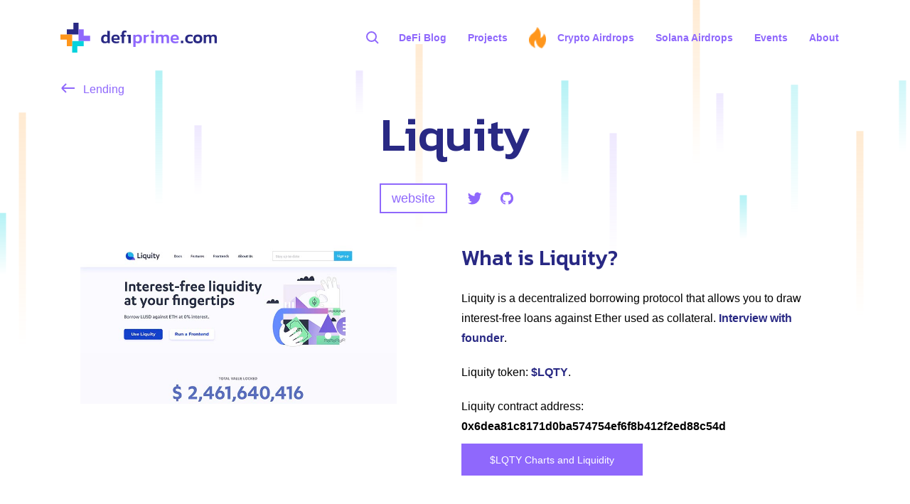

--- FILE ---
content_type: text/html; charset=UTF-8
request_url: https://defiprime.com/product/liquity
body_size: 9855
content:
<!DOCTYPE html>
<html lang="en">

<head>
  <title>Liquity - Crypto Project Reviews. What is Liquity?</title>
  <link rel="preconnect" href="https://gstatic.com" crossorigin>
  <link rel="preconnect" href="https://google-analytics.com">
  <link rel="preconnect" href="https://fonts.googleapis.com" crossorigin>
  <link rel="preconnect" href="https://fonts.gstatic.com" crossorigin>
  <link rel="preconnect" href="https://googletagmanager.com">
  <link rel="preconnect" href="https://telegram.org">
  <link rel="preconnect" href="https://cdnjs.cloudflare.com" crossorigin>
  <link rel="preconnect" href="https://cdn.jsdelivr.net" crossorigin>
  <link rel="preconnect" href="https://graphcomment.com" crossorigin>
  
  <link rel="preload" href="/images/vector.png" as="image" >
  <link rel="preload" href="/images/logo.svg" as="image" >
  <link rel="preload" href="/images/bg-fon.png" as="image" >
  <link rel="preload" href="https://defiprime.com/images/output_md/liquity.org.jpg" as="image" >

  <meta http-equiv="X-UA-Compatible" content="IE=edge">
  <meta charset="utf-8" />
  <meta name="viewport" content="width=device-width, initial-scale=1" />
  <meta name="description"
    content="What is Liquity? Liquity is a decentralized borrowing protocol that allows you to draw interest-free loans against Ether used as collateral. [Interview with founder](/liquity).">
  <link href="https://fonts.googleapis.com/css?family=Open+Sans&display=swap" rel="preload" as="style">
  <link rel="stylesheet" href="/assets/css/main.css">
  <link rel="canonical" href="https://defiprime.com/product/liquity">
  <meta property="og:title" content="Liquity - Reviews. What is Liquity?" />
  <meta property="og:type" content="website" />
  <meta property="og:url" content="https://defiprime.com/product/liquity" />
  <meta property="og:description"
    content="Liquity is a decentralized borrowing protocol that allows you to draw interest-free loans against Ether used as collateral. [Interview with founder](/liquity)." />
  <meta property="og:image" content="https://defiprime.com/images/output_md/liquity.org.jpg" />
  <meta property="og:image:width" content="1200" />
  <meta property="og:image:height" content="630" />
  <meta name="twitter:card" content="summary_large_image">
  <meta name="twitter:site" content="@defiprime">
  <meta name="twitter:creator" content="@defiprime">
  <meta name="twitter:title" content="Liquity - Reviews. What is Liquity?">
  <meta name="twitter:description"
    content="Liquity is a decentralized borrowing protocol that allows you to draw interest-free loans against Ether used as collateral. [Interview with founder](/liquity).">
  <meta name="twitter:image" content="https://defiprime.com/images/output_md/liquity.org.jpg">
  <script defer src="https://use.fontawesome.com/releases/v5.8.1/js/all.js"
    integrity="sha384-g5uSoOSBd7KkhAMlnQILrecXvzst9TdC09/VM+pjDTCM+1il8RHz5fKANTFFb+gQ"
    crossorigin="anonymous"></script>
  <!-- Global site tag (gtag.js) - Google Analytics -->
  <script async src="https://www.googletagmanager.com/gtag/js?id=UA-138327045-1"></script>
  <script>
    window.dataLayer = window.dataLayer || [];
    function gtag() { dataLayer.push(arguments); }
    gtag('js', new Date());
    gtag('config', 'UA-138327045-1', { 'content_group2': 'product' });
  </script>

</head>

<body class="post product">
  <!-- Google Tag Manager (noscript) -->
<noscript><iframe src="https://www.googletagmanager.com/ns.html?id=GTM-PB9GWJD"
height="0" width="0" style="display:none;visibility:hidden"></iframe></noscript>
<!-- End Google Tag Manager (noscript) -->
<!-- Wrapper -->
<div id="wrapper">
	
	<aside id='defi-search-fullpage'></aside>
	
	<header id="header">
		<div class="inner">
			<div class="header-content">
				<!-- Logo -->
				<div class="header-content-logo">
					<a href="/" class="logo">
						<img src="/images/logo.svg" width="220" height="41" alt="" />
					</a>
					<aside>
						<img id="hamburger_menu_open"  width="24" height="24" src="/images/hamburger.svg" />
						<img id="hamburger_menu_close" width="24" height="24" src="/images/close_hamburger.svg" />
					</aside>
				</div>
				<div class="header-content-menu">
					
					<div id="custom-searchbox">

						<svg width="24" height="24" viewBox="0 0 24 24" fill="none" xmlns="http://www.w3.org/2000/svg">
							<circle cx="10.5" cy="10.5" r="6.5" stroke="#8F68FC" stroke-width="2" />
							<path d="M20 20L15 15" stroke="#8F68FC" stroke-width="2" />
						</svg>
					</div>
					<div id='defi-search'>
						<div id="search-searchbar"></div>
						<div id='search-powered-by'></div>
						<div class="post-list" id="search-hits">
            </div>
            <div class="post-list" id="search-hits-defiprime"></div>

					</div>

					<!-- Including InstantSearch.js library and styling -->
<script defer src="https://cdn.jsdelivr.net/npm/algoliasearch@4.5.1/dist/algoliasearch-lite.umd.js" integrity="sha256-EXPXz4W6pQgfYY3yTpnDa3OH8/EPn16ciVsPQ/ypsjk=" crossorigin="anonymous"></script>
<script defer src="https://cdn.jsdelivr.net/npm/instantsearch.js@4.8.3/dist/instantsearch.production.min.js" integrity="sha256-LAGhRRdtVoD6RLo2qDQsU2mp+XVSciKRC8XPOBWmofM=" crossorigin="anonymous"></script>

<!-- or include the full Algolia theme -->
<link rel="stylesheet" href="https://cdn.jsdelivr.net/npm/instantsearch.css@7.3.1/themes/algolia-min.css"
  integrity="sha256-HB49n/BZjuqiCtQQf49OdZn63XuKFaxcIHWf0HNKte8=" crossorigin="anonymous">

<script>

  var emptyBox = true;
  const renderHits = (renderOptions, isFirstRender) => {
    let { hits, widgetParams } = renderOptions;
    // let { hits1, widgetParams1 } = renderOptions[1];
    let template = `
    <div class='defi-search-no-records ${ emptyBox ? "empty" : ""}'>
      ${ emptyBox ? 'Type to start searching' : hits.length + ' matching materials at ' + (renderOptions.results.index === 'defiprime2' ?  'Defiprime' : 'Alpha Community Forum')}
    </div>
  `;
    if (hits.length != 0) {
      if (renderOptions.results.index === 'defiprime2') {
        hits = groupBy(hits, 'category|collection');

        let indexOfCategory = 0;

        for (const hitCategory in hits) {

          template += `
        <div class='category_searchitem'>
          ${hitCategory.toString() != 'undefined' ? capitalize(hitCategory) : 'Uncategorized'}
        </div>
      `;
          template += hits[hitCategory].map((item) => `
        <a href="${item.url}" class='searchpost-link'>
          <h2>${item.title}</h2>
          <div class="searchpost-data">${$(item.html).text()}</div>
        </a>
      `).join('')
          indexOfCategory++;
          if (indexOfCategory != Object.keys(hits).length) { // prevent inserting on last one
            template += `<hr class='defi-search-separator' />`
          }
        }
      }
      else if (renderOptions.results.index === 'defiprime2') {
        hits = groupBy(hits, 'category.name');

        let indexOfCategory = 0;

        for (const hitCategory in hits) {
          template += `
        <div class='category_searchitem'>
          ${hitCategory.toString() != 'undefined' ? capitalize(hitCategory) : 'Uncategorized'}
        </div>
      `;
          template += hits[hitCategory].map((item) => `
        <a href="${item.url}" class='searchpost-link'>
          <h2>${item.topic.title}</h2>
          <div class="searchpost-data"><p>${item.content}</p></div>
        </a>
      `).join('')
          indexOfCategory++;
          if (indexOfCategory != Object.keys(hits).length) { // prevent inserting on last one
            template += `<hr class='defi-search-separator' />`
          }
        }
      }

    }
    widgetParams.container.innerHTML = template;
  };

  // Create the custom widget
  const customHits = instantsearch.connectors.connectHits(renderHits);

  // Instanciating InstantSearch.js with Algolia credentials
  const search = instantsearch({
    searchFunction: (helper) => {
      if (helper.state.query.length === 0) {
        emptyBox = true;
        return; // do not trigger search
      }
      emptyBox = false;

      helper.search(); // trigger search
    },
    indexName: 'defiprime2',
    searchClient: algoliasearch('18BDKQYV27', 'adb162fc8601b6a98051de76dd941a6b')
  });

  // Adding searchbar and results widgets
  search.addWidgets([
    instantsearch.widgets.searchBox({
      container: '#search-searchbar',
      placeholder: 'Search Defiprime',
      showLoadingIndicator: false,
      poweredBy: true, // This is required if you're on the free Community plan
      cssClasses: {
        root: 'defi-searchbox-root',
        input: 'defi-search-inputbox',
        reset: 'defi-clear-searchbox',
        form: 'defi-search-form',
        submit: 'defi-search-submit',
        loadingIndicator: 'defi-search-loading'
      },

    }),
    instantsearch.widgets
      .index({ indexName: 'defiprime2' })
      .addWidgets([

        customHits({
          container: document.querySelector('#search-hits-defiprime'),
        }),
        instantsearch.widgets.poweredBy({
          container: '#search-powered-by',
        })
      ])

  ]);



  // Instantiate the custom widget
  search.addWidgets([
    customHits({
      container: document.querySelector('#search-hits'),
    }),
    instantsearch.widgets.poweredBy({
      container: '#search-powered-by',
    })
  ]);

  // Starting the search
  search.start();

  if (document.querySelector("#custom-searchbox")) {
    document.querySelector("#custom-searchbox").addEventListener("click", function (e) {
      this.style.display = 'none';
      document.querySelector("#defi-search").style.display = 'block';
      document.querySelector(".defi-search-inputbox").click();
    });
  }

  var groupBy = function (arr, criteria) {
    if (!Array.isArray(arr)) {
      return arr;
    }
    return arr.reduce(function (obj, item) {

      // Check if the criteria is a function to run on the item or a property of it
      var key = typeof criteria === 'function' ? criteria(item) : item[criteria];

      if (criteria.indexOf('|') > -1) {
        var criterias = criteria.split('|');
        for (let subCriteria of criterias) {
          if (item[subCriteria] != undefined) {
            var key = item[subCriteria];
            break;
          }
        }
      }

      // If the key doesn't exist yet, create it
      if (!obj.hasOwnProperty(key)) {
        obj[key] = [];
      }

      // Push the value to the object
      obj[key].push(item);

      // Return the object to the next item in the loop
      return obj;

    }, {});
  };

  const capitalize = (s) => {
    if (typeof s !== 'string') return ''
    return s.charAt(0).toUpperCase() + s.slice(1)
  }





  window.addEventListener('load', () => {
    //change search icon svg from search-icon.svg
    $(".defi-search-submit").html('<svg width="24" height="24" viewBox="0 0 24 24" fill="none" xmlns="http://www.w3.org/2000/svg"><circle cx="10.5" cy="10.5" r="6.5" stroke="#8B8BB8" stroke-width="2" /><path d="M20 20L15 15" stroke="#8B8BB8" stroke-width="2" /></svg>');

    function exitSearchMode() {
      if (document.querySelector("#custom-searchbox")) {
        $("#custom-searchbox").show();
        $("#defi-search").hide();
      }
      $("#defi-search-fullpage").css('display', 'none');
      $("#search-container").css('display', 'none');
      $(".defi-search-inputbox").removeClass('searchbox-opened');
      $(".defi-search-form").stop(true, true).animate({
        maxWidth: '300px'
      }, 200)
      $(".defi-search-submit").removeClass("active_magnifying_icon");
      $(".defi-clear-searchbox").hide();
      $("#search-powered-by").removeClass('inner-powered-by')
      $("#search-powered-by").removeAttr('style');
    }

    $(".defi-clear-searchbox").click(() => exitSearchMode());

    $(document).keyup(function (e) {
      if (e.key === "Escape") { // escape key maps to keycode `27`
        exitSearchMode();
      }
    });

    $(document).on('click', '.defi-search-inputbox', () => {
      $('.defi-search-inputbox').addClass('searchbox-opened');
      $("#defi-search-fullpage").css('display', 'block');
      $("#search-container").css('display', 'block');
      $(".defi-search-form").stop(true, true).animate({
        maxWidth: '730px'
      }, 200)
      $(".defi-search-submit").addClass("active_magnifying_icon");
      $(".defi-clear-searchbox").show();
      $("#search-powered-by").addClass('inner-powered-by')
      const rightOffset = ($("#defi-search").width() - $('.defi-search-no-records').width()) / 2 + $('.defi-search-no-records').width() + 24;

      console.log(window.innerWidth)

      $("#search-powered-by").css("left", rightOffset - $('#search-powered-by').width() + 'px');
      if (window.innerWidth < 480) {
        $('#search-powered-by').attr('style', function (i, s) { return s + 'top: -24px !important;' });
      }
    })
  });
</script>

					


					<ul class="menu-list">
						<li class="menu-list-item">
							<a href="/blog" class="link" >
								<span class="text">DeFi Blog</span>
							</a>
						</li>
						<li class="menu-list-item">
							<a href="/#defi_projects" class="link" >
								<span class="text">Projects</span>
							</a>
						</li>

												<li class="menu-list-item">
													<a href="/crypto-airdrops" class="link" >
														<img src="/images/vector.png" width="24" height="24"/>
														<span class="text">Crypto Airdrops</span>
													</a>
												</li>

						<li class="menu-list-item">
							<a href="/solana-airdrops" class="link" >
								<span class="text">Solana Airdrops</span>
							</a>
						</li>
			<!--
						<li class="menu-list-item">
							<a href="/tokenlist" class="link" >
								<span class="text">DeFi Tokens</span>
							</a>
						</li>
			<li class="menu-list-item">
							<a href="https://portfolio.defiprime.com" class="link" >
								<span class="text">DeFi Portfolio</span>
							</a>
						</li> -->
						<li class="menu-list-item">
							<a href="/events" class="link" >
								<span class="text">Events</span>
							</a>
						</li>
						<li class="menu-list-item">
							<a href="/about" class="link" >
								<span class="text">About</span>
							</a>
						</li>
					</ul>
				</div>
			</div>
		</div>
	</header>

	<script>
		//Add event handler with addEventListener (not window.onload)
		window.addEventListener('load', () => {
			$("#hamburger_menu_open").on('click', () => {
				$("#header").css("overflow", "visible")
				$(".header-content-menu").animate({
					left: '0'
				}, 200, () => {
					$("#hamburger_menu_close").css('display', 'block')
					$("#hamburger_menu_open").css('display', 'none')
				});
			})
			$("#hamburger_menu_close").on('click', () => {
				$(".header-content-menu").animate({
					left: '100%'
				}, 200, () => {
					$("#hamburger_menu_close").css('display', 'none')
					$("#hamburger_menu_open").css('display', 'block')
					$("#header").css("overflow", "hidden")
				});
			})
		});
	</script>

  <!-- Main -->
  <div id="main">
    <div class="inner">
      <article class="article  article--post content typeset">
        <a href="/decentralized-lending" class="arrow-back">
          <svg width="20" height="14" viewBox="0 0 20 14" fill="none"
  xmlns="http://www.w3.org/2000/svg">
  <path d="M20 7H2M2 7L8 1M2 7L8 13" stroke="#8F68FC" stroke-width="2" class="arrow-back-icon" />
</svg>
          Lending
        </a>

        <h1>Liquity</h1>
        <div class='product-tags-icons'>
          <a href="https://www.liquity.org" target="_blank" rel="noopener"
            class="button button-transparent product-url-showcase">
            <span>website</span>
          </a>
          
          <a href='https://twitter.com/LiquityProtocol' target="_blank" rel="noopener"><svg width="40" height="40" viewBox="0 0 40 40" fill="none" xmlns="http://www.w3.org/2000/svg">
<path fill-rule="evenodd" clip-rule="evenodd" d="M36 10.0778C34.8963 10.5998 33.71 10.9527 32.465 11.1114C33.7356 10.299 34.7117 9.01273 35.1712 7.47992C33.9818 8.23221 32.6647 8.77838 31.2627 9.0727C30.14 7.79705 28.5403 7 26.7701 7C23.3711 7 20.6153 9.93878 20.6153 13.5636C20.6153 14.078 20.6697 14.5789 20.7746 15.0595C15.6594 14.7857 11.1242 12.1726 8.08854 8.20131C7.55863 9.17081 7.25514 10.2983 7.25514 11.5013C7.25514 13.7785 8.34179 15.7875 9.99332 16.9646C8.98429 16.9304 8.03536 16.6351 7.20546 16.1436C7.2049 16.171 7.2049 16.1984 7.2049 16.2262C7.2049 19.4063 9.32659 22.0589 12.1422 22.6623C11.6257 22.8122 11.082 22.8924 10.5206 22.8924C10.124 22.8924 9.73849 22.8513 9.36258 22.7748C10.1459 25.3823 12.4188 27.28 15.1122 27.3328C13.0057 29.0933 10.3519 30.1428 7.4681 30.1428C6.97134 30.1428 6.48148 30.1115 6 30.051C8.72381 31.9133 11.959 33 15.4348 33C26.7559 33 32.9467 22.9984 32.9467 14.3247C32.9467 14.0401 32.9407 13.757 32.9288 13.4755C34.1314 12.5501 35.1749 11.394 36 10.0778Z" fill="#FFFFFF"/>
</svg>
</a>
          
          
          <a href='https://github.com/liquity/' target="_blank" rel="noopener"><svg width="40" height="40" viewBox="0 0 40 40" fill="none" xmlns="http://www.w3.org/2000/svg">
<path d="M20 6C22.5426 6 24.8874 6.61976 27.0344 7.85984C29.1813 9.09992 30.8815 10.7829 32.1343 12.9077C33.3871 15.0325 34.0138 17.3534 34.0138 19.8697C34.0138 22.8916 33.1226 25.6096 31.3406 28.0231C29.558 30.4372 27.2563 32.1078 24.4345 33.0343C24.1055 33.0947 23.8627 33.0529 23.7041 32.9083C23.6277 32.8409 23.5669 32.7575 23.526 32.6639C23.485 32.5703 23.4649 32.4688 23.467 32.3665L23.476 30.9852C23.4821 30.0999 23.4849 29.2903 23.4849 28.5559C23.4849 27.3881 23.1688 26.5333 22.5365 25.9916C23.2299 25.9192 23.8532 25.8108 24.4065 25.6667C24.9603 25.5221 25.5321 25.287 26.1218 24.9622C26.712 24.6373 27.2048 24.2368 27.6 23.7611C27.9952 23.286 28.3175 22.6538 28.5669 21.8651C28.8164 21.0764 28.9414 20.1702 28.9414 19.1477C28.9414 17.7144 28.4604 16.4743 27.4996 15.4269C27.9498 14.3308 27.901 13.1032 27.3539 11.7433C27.0131 11.6343 26.5203 11.701 25.8757 11.9411C25.2311 12.1823 24.6711 12.4473 24.1968 12.736L23.5034 13.1693C22.3618 12.8551 21.1834 12.6974 20 12.7004C18.8165 12.6974 17.6381 12.8551 16.4965 13.1693C16.2427 12.9995 15.9841 12.8369 15.7212 12.6817C15.3984 12.4897 14.8905 12.258 14.1971 11.9868C13.5037 11.7157 12.9869 11.6343 12.6466 11.7428C12.0989 13.1032 12.0502 14.3314 12.5009 15.4269C11.5395 16.4743 11.0585 17.7149 11.0585 19.1471C11.0585 20.1702 11.1836 21.0736 11.433 21.8561C11.6824 22.6385 12.0014 23.2707 12.391 23.7521C12.78 24.234 13.2699 24.6373 13.8596 24.9622C14.4499 25.287 15.0217 25.5221 15.5749 25.6667C16.1288 25.8108 16.7521 25.9192 17.4455 25.9916C16.9707 26.4249 16.6731 27.0452 16.5514 27.852C16.2892 27.9745 16.0136 28.0653 15.7302 28.1226C15.4382 28.183 15.0912 28.213 14.6898 28.213C14.2885 28.213 13.8899 28.083 13.4947 27.8248C13.0995 27.5655 12.7621 27.1893 12.4824 26.6961C12.2602 26.3205 11.9576 25.9997 11.5967 25.7571C11.2379 25.5159 10.9369 25.3718 10.6942 25.3232L10.3287 25.269C10.0737 25.269 9.89708 25.2961 9.79954 25.3503C9.70256 25.4046 9.67229 25.4741 9.70873 25.5582C9.74517 25.643 9.79954 25.7266 9.87297 25.8108C9.94585 25.8955 10.0243 25.9673 10.1101 26.0277L10.2379 26.1181C10.5053 26.2384 10.7704 26.4672 11.0316 26.8045C11.2929 27.1412 11.4846 27.4486 11.6062 27.7254L11.789 28.1406C11.947 28.5983 12.215 28.9683 12.5917 29.2513C12.9689 29.5338 13.3764 29.7146 13.8137 29.7931C14.252 29.8711 14.6747 29.9135 15.0822 29.9197C15.4897 29.9253 15.8278 29.9044 16.0951 29.8564L16.515 29.7841C16.515 30.2417 16.5178 30.7745 16.524 31.3824L16.5329 32.3665C16.5329 32.5835 16.4539 32.7637 16.2958 32.9083C16.1377 33.0529 15.8945 33.0947 15.566 33.0349C12.7436 32.1078 10.4414 30.4372 8.65937 28.0237C6.87681 25.6085 5.98608 22.8911 5.98608 19.8697C5.98608 17.3534 6.61278 15.0325 7.86563 12.9077C9.11847 10.7829 10.8186 9.09992 12.9656 7.85984C15.1125 6.61976 17.4573 6 20 6ZM11.2962 25.9192C11.3327 25.8351 11.2901 25.7627 11.1684 25.7029C11.0468 25.6667 10.9677 25.6786 10.9313 25.739C10.8949 25.8232 10.9369 25.8955 11.0585 25.9554C11.1684 26.0277 11.2475 26.0158 11.2962 25.9192ZM11.8618 26.5333C11.947 26.4735 11.9347 26.3769 11.8254 26.2446C11.7037 26.1362 11.6062 26.1181 11.5333 26.1904C11.4481 26.2503 11.4605 26.3469 11.5698 26.4791C11.6914 26.5994 11.7884 26.6175 11.8613 26.5333H11.8618ZM12.4089 27.3463C12.5188 27.2616 12.5188 27.1475 12.4089 27.0028C12.3119 26.8463 12.2082 26.8107 12.0989 26.8944C11.9896 26.9548 11.9896 27.0633 12.0989 27.2198C12.2082 27.3763 12.3119 27.4181 12.4089 27.3463ZM13.1758 28.1045C13.2727 28.0084 13.2486 27.8938 13.1029 27.7616C12.9566 27.6169 12.8349 27.5989 12.7374 27.7073C12.6281 27.8034 12.6522 27.9181 12.8103 28.0503C12.956 28.1949 13.0782 28.213 13.1758 28.1045ZM14.2156 28.5565C14.252 28.4237 14.173 28.3271 13.9785 28.2672C13.7957 28.2192 13.6803 28.2615 13.6315 28.3937C13.5833 28.5259 13.6623 28.6163 13.8692 28.6644C14.0514 28.7367 14.1668 28.7005 14.2156 28.5559V28.5565ZM15.3647 28.6468C15.3647 28.4898 15.2616 28.4237 15.0547 28.4474C14.8602 28.4474 14.7633 28.5141 14.7633 28.6463C14.7633 28.8028 14.8664 28.8689 15.0732 28.8451C15.2678 28.8451 15.3647 28.7785 15.3647 28.6463V28.6468ZM16.4236 28.4661C16.399 28.3333 16.2896 28.2796 16.0951 28.3034C15.9006 28.3395 15.8149 28.4293 15.8395 28.5745C15.8642 28.7186 15.9735 28.7666 16.168 28.7186C16.3625 28.6706 16.4483 28.5864 16.4236 28.4655V28.4661Z" fill="#FFFFFF"/>
</svg>
</a>
          
        </div>
        <div class='product-description-table'>
          <a href="https://www.liquity.org"><img class="lazyload" data-src="/images/output_md/liquity.org.jpg" width="100%" alt=""></a>
          <div class='product-highlights'>
            <h2>What is Liquity?</h2>
            
            <div > <p>Liquity is a decentralized borrowing protocol that allows you to draw interest-free loans against Ether used as collateral. <a href="/liquity">Interview with founder</a>.</p>

              
                <p>
                Liquity token: <a href="https://dex.guru/token/eth/0x6dea81c8171d0ba574754ef6f8b412f2ed88c54d" target="_blank" rel="noopener">$LQTY</a>.
                </p>
                
                
                  <p>
                  Liquity contract address: <strong> 0x6dea81c8171d0ba574754ef6f8b412f2ed88c54d </strong>
                  </p>
                  
            </div>
            
              <a href="https://dex.guru/token/eth/0x6dea81c8171d0ba574754ef6f8b412f2ed88c54d" class="button-trade" target="_blank" rel="noopener">$LQTY Charts and Liquidity</a>
            
          </div>
        </div>
        

        <h3 class='give-thoughts-header'>What do you think of Liquity product?</h3>
        

        <div id="graphcomment"></div>
        <script type="text/javascript">
          /* - - - CONFIGURATION VARIABLES - - - */

          // make sure the id is yours
          window.gc_params = {
            graphcomment_id: 'defiprime_prod',

            // if your website has a fixed header, indicate it's height in pixels
            fixed_header_height: 0,
          };

          /* - - - DON'T EDIT BELOW THIS LINE - - - */

          (function () {
            var gc = document.createElement('script'); gc.type = 'text/javascript'; gc.async = true;
            gc.src = 'https://graphcomment.com/js/integration.js';
            (document.getElementsByTagName('head')[0] || document.getElementsByTagName('body')[0]).appendChild(gc);
          })();
        </script>
      </article>
  



      <h3 class='related-products'>Liquity alternatives in <a
          href="/decentralized-lending">Lending</a>:</h3>
      <section class="tiles">
        

        
        <article>
          <a href="/product/solend" class="post-link">
            <div class="post-top">
              <span class="image">
                <img class="lazyload" data-src="/images/output_md/solend.fi.jpg" alt="" />
              </span>
            </div>
            <div class="descr2">
              <div class="content">
                <h3>Solend</h3>
              </div>
            </div>
          </a>
        </article>
        
        <article>
          <a href="/product/marginfi" class="post-link">
            <div class="post-top">
              <span class="image">
                <img class="lazyload" data-src="/images/output_md/www.marginfi.com.jpg" alt="" />
              </span>
            </div>
            <div class="descr2">
              <div class="content">
                <h3>Marginfi</h3>
              </div>
            </div>
          </a>
        </article>
        
        <article>
          <a href="/product/compound" class="post-link">
            <div class="post-top">
              <span class="image">
                <img class="lazyload" data-src="/images/output_md/httpscompoundfinance.png" alt="" />
              </span>
            </div>
            <div class="descr2">
              <div class="content">
                <h3>Compound</h3>
              </div>
            </div>
          </a>
        </article>
        
      </section>

    </div>
  </div>
  <!-- Footer -->
<footer id="footer">
  <div class="inner">
    <div class="footer-row">
      <div class="footer-col">
        <div class="social-links shown-small">
          <a href="https://twitter.com/defiprime" class="icon" rel="me">
            <svg width="40" height="40" viewBox="0 0 40 40" fill="none" xmlns="http://www.w3.org/2000/svg">
<path fill-rule="evenodd" clip-rule="evenodd" d="M36 10.0778C34.8963 10.5998 33.71 10.9527 32.465 11.1114C33.7356 10.299 34.7117 9.01273 35.1712 7.47992C33.9818 8.23221 32.6647 8.77838 31.2627 9.0727C30.14 7.79705 28.5403 7 26.7701 7C23.3711 7 20.6153 9.93878 20.6153 13.5636C20.6153 14.078 20.6697 14.5789 20.7746 15.0595C15.6594 14.7857 11.1242 12.1726 8.08854 8.20131C7.55863 9.17081 7.25514 10.2983 7.25514 11.5013C7.25514 13.7785 8.34179 15.7875 9.99332 16.9646C8.98429 16.9304 8.03536 16.6351 7.20546 16.1436C7.2049 16.171 7.2049 16.1984 7.2049 16.2262C7.2049 19.4063 9.32659 22.0589 12.1422 22.6623C11.6257 22.8122 11.082 22.8924 10.5206 22.8924C10.124 22.8924 9.73849 22.8513 9.36258 22.7748C10.1459 25.3823 12.4188 27.28 15.1122 27.3328C13.0057 29.0933 10.3519 30.1428 7.4681 30.1428C6.97134 30.1428 6.48148 30.1115 6 30.051C8.72381 31.9133 11.959 33 15.4348 33C26.7559 33 32.9467 22.9984 32.9467 14.3247C32.9467 14.0401 32.9407 13.757 32.9288 13.4755C34.1314 12.5501 35.1749 11.394 36 10.0778Z" fill="#FFFFFF"/>
</svg>

            <span class="label">Twitter</span>
          </a>
          <a href="https://t.me/defiprime" class="icon" rel="me">
            <svg width="40" height="40" viewBox="0 0 40 40" fill="none" xmlns="http://www.w3.org/2000/svg">
<path d="M6.47706 19.9863L12.6966 22.4554L15.1088 30.6857C15.2618 31.212 15.8739 31.4034 16.2699 31.0589L19.7352 28.0539C20.0952 27.7381 20.6173 27.719 20.9953 28.0156L27.2508 32.8485C27.6829 33.1835 28.2949 32.9347 28.4029 32.3796L32.9843 8.94242C33.1013 8.3395 32.5433 7.83228 32.0032 8.0524L6.46806 18.5317C5.83801 18.79 5.84701 19.7375 6.47706 19.9863ZM14.7218 21.1443L26.8818 13.182C27.0978 13.0384 27.3228 13.3542 27.1338 13.5361L17.098 23.4603C16.7469 23.8048 16.5219 24.2737 16.4499 24.7809L16.1079 27.4701C16.0629 27.8338 15.5858 27.8625 15.4958 27.518L14.1817 22.6085C14.0377 22.0535 14.2537 21.4505 14.7218 21.1443Z" fill="#FFFFFF"/>
</svg>

            <span class="label">Telegram</span>
          </a>
          <a href="https://www.youtube.com/channel/UCKHzyg7QWItUMmP3PLlT-DQ" class="icon" rel="me">
            <svg width="40" height="40" viewBox="0 0 40 40" fill="none" xmlns="http://www.w3.org/2000/svg">
<path fill-rule="evenodd" clip-rule="evenodd" d="M31.3565 10.6074C32.6096 10.9458 33.5945 11.9334 33.9275 13.1852C34.5332 15.457 34.5332 20.2 34.5332 20.2C34.5332 20.2 34.5332 24.943 33.9275 27.2148C33.5899 28.4713 32.605 29.4588 31.3565 29.7926C29.0907 30.4 19.9999 30.4 19.9999 30.4C19.9999 30.4 10.9137 30.4 8.64326 29.7926C7.39015 29.4542 6.40523 28.4666 6.0723 27.2148C5.46655 24.943 5.46655 20.2 5.46655 20.2C5.46655 20.2 5.46655 15.457 6.0723 13.1852C6.40986 11.9287 7.39477 10.9412 8.64326 10.6074C10.9137 10 19.9999 10 19.9999 10C19.9999 10 29.0907 10 31.3565 10.6074ZM24.9333 20.1995L17.2 24.5329V15.8662L24.9333 20.1995Z" fill="#FFFFFF"/>
</svg>

            <span class="label">YouTube</span>
          </a>
          <a href="https://github.com/defiprime/defiprime" class="icon" rel="me">
            <svg width="40" height="40" viewBox="0 0 40 40" fill="none" xmlns="http://www.w3.org/2000/svg">
<path d="M20 6C22.5426 6 24.8874 6.61976 27.0344 7.85984C29.1813 9.09992 30.8815 10.7829 32.1343 12.9077C33.3871 15.0325 34.0138 17.3534 34.0138 19.8697C34.0138 22.8916 33.1226 25.6096 31.3406 28.0231C29.558 30.4372 27.2563 32.1078 24.4345 33.0343C24.1055 33.0947 23.8627 33.0529 23.7041 32.9083C23.6277 32.8409 23.5669 32.7575 23.526 32.6639C23.485 32.5703 23.4649 32.4688 23.467 32.3665L23.476 30.9852C23.4821 30.0999 23.4849 29.2903 23.4849 28.5559C23.4849 27.3881 23.1688 26.5333 22.5365 25.9916C23.2299 25.9192 23.8532 25.8108 24.4065 25.6667C24.9603 25.5221 25.5321 25.287 26.1218 24.9622C26.712 24.6373 27.2048 24.2368 27.6 23.7611C27.9952 23.286 28.3175 22.6538 28.5669 21.8651C28.8164 21.0764 28.9414 20.1702 28.9414 19.1477C28.9414 17.7144 28.4604 16.4743 27.4996 15.4269C27.9498 14.3308 27.901 13.1032 27.3539 11.7433C27.0131 11.6343 26.5203 11.701 25.8757 11.9411C25.2311 12.1823 24.6711 12.4473 24.1968 12.736L23.5034 13.1693C22.3618 12.8551 21.1834 12.6974 20 12.7004C18.8165 12.6974 17.6381 12.8551 16.4965 13.1693C16.2427 12.9995 15.9841 12.8369 15.7212 12.6817C15.3984 12.4897 14.8905 12.258 14.1971 11.9868C13.5037 11.7157 12.9869 11.6343 12.6466 11.7428C12.0989 13.1032 12.0502 14.3314 12.5009 15.4269C11.5395 16.4743 11.0585 17.7149 11.0585 19.1471C11.0585 20.1702 11.1836 21.0736 11.433 21.8561C11.6824 22.6385 12.0014 23.2707 12.391 23.7521C12.78 24.234 13.2699 24.6373 13.8596 24.9622C14.4499 25.287 15.0217 25.5221 15.5749 25.6667C16.1288 25.8108 16.7521 25.9192 17.4455 25.9916C16.9707 26.4249 16.6731 27.0452 16.5514 27.852C16.2892 27.9745 16.0136 28.0653 15.7302 28.1226C15.4382 28.183 15.0912 28.213 14.6898 28.213C14.2885 28.213 13.8899 28.083 13.4947 27.8248C13.0995 27.5655 12.7621 27.1893 12.4824 26.6961C12.2602 26.3205 11.9576 25.9997 11.5967 25.7571C11.2379 25.5159 10.9369 25.3718 10.6942 25.3232L10.3287 25.269C10.0737 25.269 9.89708 25.2961 9.79954 25.3503C9.70256 25.4046 9.67229 25.4741 9.70873 25.5582C9.74517 25.643 9.79954 25.7266 9.87297 25.8108C9.94585 25.8955 10.0243 25.9673 10.1101 26.0277L10.2379 26.1181C10.5053 26.2384 10.7704 26.4672 11.0316 26.8045C11.2929 27.1412 11.4846 27.4486 11.6062 27.7254L11.789 28.1406C11.947 28.5983 12.215 28.9683 12.5917 29.2513C12.9689 29.5338 13.3764 29.7146 13.8137 29.7931C14.252 29.8711 14.6747 29.9135 15.0822 29.9197C15.4897 29.9253 15.8278 29.9044 16.0951 29.8564L16.515 29.7841C16.515 30.2417 16.5178 30.7745 16.524 31.3824L16.5329 32.3665C16.5329 32.5835 16.4539 32.7637 16.2958 32.9083C16.1377 33.0529 15.8945 33.0947 15.566 33.0349C12.7436 32.1078 10.4414 30.4372 8.65937 28.0237C6.87681 25.6085 5.98608 22.8911 5.98608 19.8697C5.98608 17.3534 6.61278 15.0325 7.86563 12.9077C9.11847 10.7829 10.8186 9.09992 12.9656 7.85984C15.1125 6.61976 17.4573 6 20 6ZM11.2962 25.9192C11.3327 25.8351 11.2901 25.7627 11.1684 25.7029C11.0468 25.6667 10.9677 25.6786 10.9313 25.739C10.8949 25.8232 10.9369 25.8955 11.0585 25.9554C11.1684 26.0277 11.2475 26.0158 11.2962 25.9192ZM11.8618 26.5333C11.947 26.4735 11.9347 26.3769 11.8254 26.2446C11.7037 26.1362 11.6062 26.1181 11.5333 26.1904C11.4481 26.2503 11.4605 26.3469 11.5698 26.4791C11.6914 26.5994 11.7884 26.6175 11.8613 26.5333H11.8618ZM12.4089 27.3463C12.5188 27.2616 12.5188 27.1475 12.4089 27.0028C12.3119 26.8463 12.2082 26.8107 12.0989 26.8944C11.9896 26.9548 11.9896 27.0633 12.0989 27.2198C12.2082 27.3763 12.3119 27.4181 12.4089 27.3463ZM13.1758 28.1045C13.2727 28.0084 13.2486 27.8938 13.1029 27.7616C12.9566 27.6169 12.8349 27.5989 12.7374 27.7073C12.6281 27.8034 12.6522 27.9181 12.8103 28.0503C12.956 28.1949 13.0782 28.213 13.1758 28.1045ZM14.2156 28.5565C14.252 28.4237 14.173 28.3271 13.9785 28.2672C13.7957 28.2192 13.6803 28.2615 13.6315 28.3937C13.5833 28.5259 13.6623 28.6163 13.8692 28.6644C14.0514 28.7367 14.1668 28.7005 14.2156 28.5559V28.5565ZM15.3647 28.6468C15.3647 28.4898 15.2616 28.4237 15.0547 28.4474C14.8602 28.4474 14.7633 28.5141 14.7633 28.6463C14.7633 28.8028 14.8664 28.8689 15.0732 28.8451C15.2678 28.8451 15.3647 28.7785 15.3647 28.6463V28.6468ZM16.4236 28.4661C16.399 28.3333 16.2896 28.2796 16.0951 28.3034C15.9006 28.3395 15.8149 28.4293 15.8395 28.5745C15.8642 28.7186 15.9735 28.7666 16.168 28.7186C16.3625 28.6706 16.4483 28.5864 16.4236 28.4655V28.4661Z" fill="#FFFFFF"/>
</svg>

            <span class="label">GitHub</span>
          </a>
        </div>
        <div class="info">
          <a href="/solana" class="link">Solana DeFi ecosystem</a>
          <a href="/ethereum" class="link">Ethereum DeFi ecosystem</a>
          <a href="/base" class="link">Base DeFi ecosystem</a>
          <a href="/bitcoin" class="link">Bitcoin DeFi ecosystem</a>
          <a href="/polygon" class="link">Polygon DeFi ecosystem</a>
          <a href="/arbitrum" class="link">Arbitrum DeFi ecosystem</a>
          <a href="/optimism" class="link">Optimism DeFi ecosystem</a>
          <a href="/bsc" class="link">BNB Chain DeFi ecosystem</a>
          <a href="/avalanche" class="link">Avalanche DeFi ecosystem</a>
        </div>
      </div>
      <div class="footer-col">
        <div class="info">
          <a href="/tokenlist">DeFi tokens tokenlist</a>
          <a href="https://defiprime.substack.com/" class="link">Defiprime newsletter</a>
          <a href="/about" class="link">About</a>
          <a href="/about#product-listing-101-definition-of-the-best-defi-product" class="link">Product Listing</a>
          <a href="https://forms.fillout.com/t/ehASQ5qMzxus" class="link">Advertising</a>
        </div>
      </div>
      <div class="footer-col">
        <div class="social-links hidden-small">
          <a href="https://twitter.com/defiprime" class="icon" rel="me">
            <svg width="40" height="40" viewBox="0 0 40 40" fill="none" xmlns="http://www.w3.org/2000/svg">
<path fill-rule="evenodd" clip-rule="evenodd" d="M36 10.0778C34.8963 10.5998 33.71 10.9527 32.465 11.1114C33.7356 10.299 34.7117 9.01273 35.1712 7.47992C33.9818 8.23221 32.6647 8.77838 31.2627 9.0727C30.14 7.79705 28.5403 7 26.7701 7C23.3711 7 20.6153 9.93878 20.6153 13.5636C20.6153 14.078 20.6697 14.5789 20.7746 15.0595C15.6594 14.7857 11.1242 12.1726 8.08854 8.20131C7.55863 9.17081 7.25514 10.2983 7.25514 11.5013C7.25514 13.7785 8.34179 15.7875 9.99332 16.9646C8.98429 16.9304 8.03536 16.6351 7.20546 16.1436C7.2049 16.171 7.2049 16.1984 7.2049 16.2262C7.2049 19.4063 9.32659 22.0589 12.1422 22.6623C11.6257 22.8122 11.082 22.8924 10.5206 22.8924C10.124 22.8924 9.73849 22.8513 9.36258 22.7748C10.1459 25.3823 12.4188 27.28 15.1122 27.3328C13.0057 29.0933 10.3519 30.1428 7.4681 30.1428C6.97134 30.1428 6.48148 30.1115 6 30.051C8.72381 31.9133 11.959 33 15.4348 33C26.7559 33 32.9467 22.9984 32.9467 14.3247C32.9467 14.0401 32.9407 13.757 32.9288 13.4755C34.1314 12.5501 35.1749 11.394 36 10.0778Z" fill="#FFFFFF"/>
</svg>

            <span class="label">Twitter</span>
          </a>
          <a href="https://t.me/defiprime" class="icon" rel="me">
            <svg width="40" height="40" viewBox="0 0 40 40" fill="none" xmlns="http://www.w3.org/2000/svg">
<path d="M6.47706 19.9863L12.6966 22.4554L15.1088 30.6857C15.2618 31.212 15.8739 31.4034 16.2699 31.0589L19.7352 28.0539C20.0952 27.7381 20.6173 27.719 20.9953 28.0156L27.2508 32.8485C27.6829 33.1835 28.2949 32.9347 28.4029 32.3796L32.9843 8.94242C33.1013 8.3395 32.5433 7.83228 32.0032 8.0524L6.46806 18.5317C5.83801 18.79 5.84701 19.7375 6.47706 19.9863ZM14.7218 21.1443L26.8818 13.182C27.0978 13.0384 27.3228 13.3542 27.1338 13.5361L17.098 23.4603C16.7469 23.8048 16.5219 24.2737 16.4499 24.7809L16.1079 27.4701C16.0629 27.8338 15.5858 27.8625 15.4958 27.518L14.1817 22.6085C14.0377 22.0535 14.2537 21.4505 14.7218 21.1443Z" fill="#FFFFFF"/>
</svg>

            <span class="label">Telegram</span>
          </a>
          <a href="https://www.youtube.com/channel/UCKHzyg7QWItUMmP3PLlT-DQ" class="icon" rel="me">
            <svg width="40" height="40" viewBox="0 0 40 40" fill="none" xmlns="http://www.w3.org/2000/svg">
<path fill-rule="evenodd" clip-rule="evenodd" d="M31.3565 10.6074C32.6096 10.9458 33.5945 11.9334 33.9275 13.1852C34.5332 15.457 34.5332 20.2 34.5332 20.2C34.5332 20.2 34.5332 24.943 33.9275 27.2148C33.5899 28.4713 32.605 29.4588 31.3565 29.7926C29.0907 30.4 19.9999 30.4 19.9999 30.4C19.9999 30.4 10.9137 30.4 8.64326 29.7926C7.39015 29.4542 6.40523 28.4666 6.0723 27.2148C5.46655 24.943 5.46655 20.2 5.46655 20.2C5.46655 20.2 5.46655 15.457 6.0723 13.1852C6.40986 11.9287 7.39477 10.9412 8.64326 10.6074C10.9137 10 19.9999 10 19.9999 10C19.9999 10 29.0907 10 31.3565 10.6074ZM24.9333 20.1995L17.2 24.5329V15.8662L24.9333 20.1995Z" fill="#FFFFFF"/>
</svg>

            <span class="label">YouTube</span>
          </a>
          <a href="https://github.com/defiprime/defiprime" class="icon" rel="me">
            <svg width="40" height="40" viewBox="0 0 40 40" fill="none" xmlns="http://www.w3.org/2000/svg">
<path d="M20 6C22.5426 6 24.8874 6.61976 27.0344 7.85984C29.1813 9.09992 30.8815 10.7829 32.1343 12.9077C33.3871 15.0325 34.0138 17.3534 34.0138 19.8697C34.0138 22.8916 33.1226 25.6096 31.3406 28.0231C29.558 30.4372 27.2563 32.1078 24.4345 33.0343C24.1055 33.0947 23.8627 33.0529 23.7041 32.9083C23.6277 32.8409 23.5669 32.7575 23.526 32.6639C23.485 32.5703 23.4649 32.4688 23.467 32.3665L23.476 30.9852C23.4821 30.0999 23.4849 29.2903 23.4849 28.5559C23.4849 27.3881 23.1688 26.5333 22.5365 25.9916C23.2299 25.9192 23.8532 25.8108 24.4065 25.6667C24.9603 25.5221 25.5321 25.287 26.1218 24.9622C26.712 24.6373 27.2048 24.2368 27.6 23.7611C27.9952 23.286 28.3175 22.6538 28.5669 21.8651C28.8164 21.0764 28.9414 20.1702 28.9414 19.1477C28.9414 17.7144 28.4604 16.4743 27.4996 15.4269C27.9498 14.3308 27.901 13.1032 27.3539 11.7433C27.0131 11.6343 26.5203 11.701 25.8757 11.9411C25.2311 12.1823 24.6711 12.4473 24.1968 12.736L23.5034 13.1693C22.3618 12.8551 21.1834 12.6974 20 12.7004C18.8165 12.6974 17.6381 12.8551 16.4965 13.1693C16.2427 12.9995 15.9841 12.8369 15.7212 12.6817C15.3984 12.4897 14.8905 12.258 14.1971 11.9868C13.5037 11.7157 12.9869 11.6343 12.6466 11.7428C12.0989 13.1032 12.0502 14.3314 12.5009 15.4269C11.5395 16.4743 11.0585 17.7149 11.0585 19.1471C11.0585 20.1702 11.1836 21.0736 11.433 21.8561C11.6824 22.6385 12.0014 23.2707 12.391 23.7521C12.78 24.234 13.2699 24.6373 13.8596 24.9622C14.4499 25.287 15.0217 25.5221 15.5749 25.6667C16.1288 25.8108 16.7521 25.9192 17.4455 25.9916C16.9707 26.4249 16.6731 27.0452 16.5514 27.852C16.2892 27.9745 16.0136 28.0653 15.7302 28.1226C15.4382 28.183 15.0912 28.213 14.6898 28.213C14.2885 28.213 13.8899 28.083 13.4947 27.8248C13.0995 27.5655 12.7621 27.1893 12.4824 26.6961C12.2602 26.3205 11.9576 25.9997 11.5967 25.7571C11.2379 25.5159 10.9369 25.3718 10.6942 25.3232L10.3287 25.269C10.0737 25.269 9.89708 25.2961 9.79954 25.3503C9.70256 25.4046 9.67229 25.4741 9.70873 25.5582C9.74517 25.643 9.79954 25.7266 9.87297 25.8108C9.94585 25.8955 10.0243 25.9673 10.1101 26.0277L10.2379 26.1181C10.5053 26.2384 10.7704 26.4672 11.0316 26.8045C11.2929 27.1412 11.4846 27.4486 11.6062 27.7254L11.789 28.1406C11.947 28.5983 12.215 28.9683 12.5917 29.2513C12.9689 29.5338 13.3764 29.7146 13.8137 29.7931C14.252 29.8711 14.6747 29.9135 15.0822 29.9197C15.4897 29.9253 15.8278 29.9044 16.0951 29.8564L16.515 29.7841C16.515 30.2417 16.5178 30.7745 16.524 31.3824L16.5329 32.3665C16.5329 32.5835 16.4539 32.7637 16.2958 32.9083C16.1377 33.0529 15.8945 33.0947 15.566 33.0349C12.7436 32.1078 10.4414 30.4372 8.65937 28.0237C6.87681 25.6085 5.98608 22.8911 5.98608 19.8697C5.98608 17.3534 6.61278 15.0325 7.86563 12.9077C9.11847 10.7829 10.8186 9.09992 12.9656 7.85984C15.1125 6.61976 17.4573 6 20 6ZM11.2962 25.9192C11.3327 25.8351 11.2901 25.7627 11.1684 25.7029C11.0468 25.6667 10.9677 25.6786 10.9313 25.739C10.8949 25.8232 10.9369 25.8955 11.0585 25.9554C11.1684 26.0277 11.2475 26.0158 11.2962 25.9192ZM11.8618 26.5333C11.947 26.4735 11.9347 26.3769 11.8254 26.2446C11.7037 26.1362 11.6062 26.1181 11.5333 26.1904C11.4481 26.2503 11.4605 26.3469 11.5698 26.4791C11.6914 26.5994 11.7884 26.6175 11.8613 26.5333H11.8618ZM12.4089 27.3463C12.5188 27.2616 12.5188 27.1475 12.4089 27.0028C12.3119 26.8463 12.2082 26.8107 12.0989 26.8944C11.9896 26.9548 11.9896 27.0633 12.0989 27.2198C12.2082 27.3763 12.3119 27.4181 12.4089 27.3463ZM13.1758 28.1045C13.2727 28.0084 13.2486 27.8938 13.1029 27.7616C12.9566 27.6169 12.8349 27.5989 12.7374 27.7073C12.6281 27.8034 12.6522 27.9181 12.8103 28.0503C12.956 28.1949 13.0782 28.213 13.1758 28.1045ZM14.2156 28.5565C14.252 28.4237 14.173 28.3271 13.9785 28.2672C13.7957 28.2192 13.6803 28.2615 13.6315 28.3937C13.5833 28.5259 13.6623 28.6163 13.8692 28.6644C14.0514 28.7367 14.1668 28.7005 14.2156 28.5559V28.5565ZM15.3647 28.6468C15.3647 28.4898 15.2616 28.4237 15.0547 28.4474C14.8602 28.4474 14.7633 28.5141 14.7633 28.6463C14.7633 28.8028 14.8664 28.8689 15.0732 28.8451C15.2678 28.8451 15.3647 28.7785 15.3647 28.6463V28.6468ZM16.4236 28.4661C16.399 28.3333 16.2896 28.2796 16.0951 28.3034C15.9006 28.3395 15.8149 28.4293 15.8395 28.5745C15.8642 28.7186 15.9735 28.7666 16.168 28.7186C16.3625 28.6706 16.4483 28.5864 16.4236 28.4655V28.4661Z" fill="#FFFFFF"/>
</svg>

            <span class="label">GitHub</span>
          </a>
        </div>
        <div class="footer-col-bottom">
          <p>TipJar:</p>
          <p class="hash"><span>ETH: </span><span class="value">0xEbDb626C95a25f4e304336b1adcAd0521a1Bdca1</span></p>
          <p><span>ENS: </span>defiprime.eth</p>
        </div>
      </div>
    </div>
    <div class="footer-row">
      <div class="text-made"><span>Made with ❤️ In LA.</span> <a href='/sitemap-html'>🗺️</a></div>
      <div class="disclaimer">
        <span>Disclosures and footnotes:</span> Our Website is a financial data and news portal, discussion forum,
        and content aggregator, so cannot substitute for professional advice and independent verification. Our
        Content is intended to be used and should be used for informational purposes only. It is crucial to do your
        own research before making any investment. You should take independent financial advice from a professional
        or independently research and verify, any information that you find on our Website and wish to rely upon,
        whether to make an investment decision or otherwise. Nothing contained on our Site constitutes a
        solicitation, recommendation, endorsement, or offer by defiprime or any third party service provider to buy
        or sell any securities or other financial instruments. Keep in mind that we may receive commissions when you
        click on some links on our site. However, this does not impact our reviews and comparisons. We try our best
        to keep things fair and balanced, in order to help you make informed decision.
      </div>
    </div>
  </div>
  </div>
</footer>
</div>

<!-- Scripts -->
<script defer src="/assets/js/jquery.min.js"></script>
<script defer src="/assets/js/lazysizes.min.js"></script>
<script defer src="/assets/js/tooltipster/tooltipster.bundle.min.js"></script>
<script defer src="/assets/js/skel.min.js"></script>
<script defer src="/assets/js/util.js"></script>
<!--[if lte IE 8]><script defer src="https://defiprime.com/assets/js/ie/respond.min.js"></script><![endif]-->
<script defer src="/assets/js/main.js"></script>
<script src="//instant.page/5.1.0" type="module" integrity="sha384-by67kQnR+pyfy8yWP4kPO12fHKRLHZPfEsiSXR8u2IKcTdxD805MGUXBzVPnkLHw"></script>

  
  <!-- Breadcrumb Schema -->
  <script type="application/ld+json">
    {
      "@context": "https://schema.org",
      "@type": "BreadcrumbList",
      "itemListElement": [{
      "@type": "ListItem",
      "position": 1,
          "item": {
          "@type": "WebSite",
          "@id": "https://defiprime.com",
          "name": "DeFi"
      }
  },{
      "@type": "ListItem",
      "position": 2,
          "item": {
          "@type": "WebPage",
          "@id": "https://defiprime.com/decentralized-lending",
          "name": "Lending"
      }
  },{
      "@type": "ListItem",
      "position": 3,
          "item": {
          "@type": "WebPage",
          "@id": "https://defiprime.com/product/liquity",
          "name": "Liquity"
      }

  }]
  }
</script>

  <!-- Product Schema - Enhanced for AI agents -->
  <script type="application/ld+json">
  {
    "@context": "https://schema.org",
    "@type": "Product",
    "name": "Liquity",
    "description": "Liquity is a decentralized borrowing protocol that allows you to draw interest-free loans against Ether used as collateral. [Interview with founder](/liquity).",
    "url": "https://defiprime.com/product/liquity",
    "image": {
      "@type": "ImageObject",
      "url": "https://defiprime.com/images/output_md/liquity.org.jpg",
      "contentUrl": "https://defiprime.com/images/output_md/liquity.org.jpg"
    },
    
    "brand": {
      "@type": "Brand",
      "name": "Liquity"
    },
    "offers": {
      "@type": "Offer",
      "url": "https://www.liquity.org",
      "seller": {
        "@type": "Organization",
        "name": "Liquity"
      }
    },
    
    "category": "Lending",
    "keywords": "Borrow Cryptocurrency",
    "provider": {
      "@type": "Organization",
      "name": "DefiPrime",
      "url": "https://defiprime.com"
    }
    
    ,
    "additionalProperty": {
      "@type": "PropertyValue",
      "name": "token",
      "value": "LQTY"
    }
    
    
    ,
    "additionalProperty": [
      {
        "@type": "PropertyValue",
        "name": "contract",
        "value": "0x6dea81c8171d0ba574754ef6f8b412f2ed88c54d"
      },{
        "@type": "PropertyValue",
        "name": "ticker",
        "value": "LQTY"
      }
    ]
    
  }
  </script>

  <!-- Organization Schema -->
  <script type="application/ld+json">
  {
    "@context": "https://schema.org",
    "@type": "Organization",
    "name": "DefiPrime",
    "url": "https://defiprime.com",
    "logo": {
      "@type": "ImageObject",
      "url": "https://defiprime.com/images/logo-60w.png",
      "width": 60,
      "height": 60
    },
    "description": "All things DeFi - trustless and transparent financial products built on top of the blockchain",
    "sameAs": [
      "https://twitter.com/defiprime"
    ]
  }
  </script>

</body>

</html>


--- FILE ---
content_type: text/css; charset=UTF-8
request_url: https://defiprime.com/assets/css/main.css
body_size: 17876
content:
@import url("https://cdnjs.cloudflare.com/ajax/libs/font-awesome/5.11.2/css/all.min.css");@import url("https://fonts.googleapis.com/css?family=Source+Sans+Pro:300,700,900");@import url('https://fonts.googleapis.com/css?family=Kanit:300,400,500,600" rel="stylesheet');html,body,div,span,applet,object,iframe,h1,h2,h3,h4,h5,h6,p,blockquote,pre,a,abbr,acronym,address,big,cite,code,del,dfn,em,img,ins,kbd,q,s,samp,small,strike,strong,sub,sup,tt,var,b,u,i,center,dl,dt,dd,ol,ul,li,fieldset,form,label,legend,table,caption,tbody,tfoot,thead,tr,th,td,article,aside,canvas,details,embed,figure,figcaption,footer,header,hgroup,menu,nav,output,ruby,section,summary,time,mark,audio,video{margin:0;padding:0;border:0;font-size:100%;font:inherit;vertical-align:baseline}article,aside,details,figcaption,figure,footer,header,hgroup,menu,nav,section{display:block}body{line-height:1}ol,ul{list-style:none}blockquote,q{quotes:none}blockquote:before,blockquote:after,q:before,q:after{content:"";content:none}table{border-collapse:collapse;border-spacing:0}body{-webkit-text-size-adjust:none}*,*:before,*:after{-moz-box-sizing:border-box;-webkit-box-sizing:border-box;box-sizing:border-box}.row{border-bottom:solid 1px transparent;-moz-box-sizing:border-box;-webkit-box-sizing:border-box;box-sizing:border-box}.row>*{float:left;-moz-box-sizing:border-box;-webkit-box-sizing:border-box;box-sizing:border-box}.row:after,.row:before{content:"";display:block;clear:both;height:0}.row.uniform>*>:first-child{margin-top:0}.row.uniform>*>:last-child{margin-bottom:0}.row.\30 \25 >*{padding:0 0 0 0em}.row.\30 \25{margin:0 0 -1px 0em}.row.uniform.\30 \25 >*{padding:0em 0 0 0em}.row.uniform.\30 \25{margin:0em 0 -1px 0em}.row>*{padding:0 0 0 2em}.row{margin:0 0 -1px -2em}.row.uniform>*{padding:2em 0 0 2em}.row.uniform{margin:-2em 0 -1px -2em}.row.\32 00\25 >*{padding:0 0 0 4em}.row.\32 00\25{margin:0 0 -1px -4em}.row.uniform.\32 00\25 >*{padding:4em 0 0 4em}.row.uniform.\32 00\25{margin:-4em 0 -1px -4em}.row.\31 50\25 >*{padding:0 0 0 3em}.row.\31 50\25{margin:0 0 -1px -3em}.row.uniform.\31 50\25 >*{padding:3em 0 0 3em}.row.uniform.\31 50\25{margin:-3em 0 -1px -3em}.row.\35 0\25 >*{padding:0 0 0 1em}.row.\35 0\25{margin:0 0 -1px -1em}.row.uniform.\35 0\25 >*{padding:1em 0 0 1em}.row.uniform.\35 0\25{margin:-1em 0 -1px -1em}.row.\32 5\25 >*{padding:0 0 0 .5em}.row.\32 5\25{margin:0 0 -1px -.5em}.row.uniform.\32 5\25 >*{padding:.5em 0 0 .5em}.row.uniform.\32 5\25{margin:-.5em 0 -1px -.5em}.\31 2u,.\31 2u\24{width:100%;clear:none;margin-left:0}.\31 1u,.\31 1u\24{width:91.6666666667%;clear:none;margin-left:0}.\31 0u,.\31 0u\24{width:83.3333333333%;clear:none;margin-left:0}.\39 u,.\39 u\24{width:75%;clear:none;margin-left:0}.\38 u,.\38 u\24{width:66.6666666667%;clear:none;margin-left:0}.\37 u,.\37 u\24{width:58.3333333333%;clear:none;margin-left:0}.\36 u,.\36 u\24{width:50%;clear:none;margin-left:0}.\35 u,.\35 u\24{width:41.6666666667%;clear:none;margin-left:0}.\34 u,.\34 u\24{width:33.3333333333%;clear:none;margin-left:0}.\33 u,.\33 u\24{width:25%;clear:none;margin-left:0}.\32 u,.\32 u\24{width:16.6666666667%;clear:none;margin-left:0}.\31 u,.\31 u\24{width:8.3333333333%;clear:none;margin-left:0}.\31 2u\24 +*,.\31 1u\24 +*,.\31 0u\24 +*,.\39 u\24 +*,.\38 u\24 +*,.\37 u\24 +*,.\36 u\24 +*,.\35 u\24 +*,.\34 u\24 +*,.\33 u\24 +*,.\32 u\24 +*,.\31 u\24 +*{clear:left}.\-11u{margin-left:91.6666666667%}.\-10u{margin-left:83.3333333333%}.\-9u{margin-left:75%}.\-8u{margin-left:66.6666666667%}.\-7u{margin-left:58.3333333333%}.\-6u{margin-left:50%}.\-5u{margin-left:41.6666666667%}.\-4u{margin-left:33.3333333333%}.\-3u{margin-left:25%}.\-2u{margin-left:16.6666666667%}.\-1u{margin-left:8.3333333333%}@media screen and (max-width: 1680px){.row>*{padding:0 0 0 2em}.row{margin:0 0 -1px -2em}.row.uniform>*{padding:2em 0 0 2em}.row.uniform{margin:-2em 0 -1px -2em}.row.\32 00\25 >*{padding:0 0 0 4em}.row.\32 00\25{margin:0 0 -1px -4em}.row.uniform.\32 00\25 >*{padding:4em 0 0 4em}.row.uniform.\32 00\25{margin:-4em 0 -1px -4em}.row.\31 50\25 >*{padding:0 0 0 3em}.row.\31 50\25{margin:0 0 -1px -3em}.row.uniform.\31 50\25 >*{padding:3em 0 0 3em}.row.uniform.\31 50\25{margin:-3em 0 -1px -3em}.row.\35 0\25 >*{padding:0 0 0 1em}.row.\35 0\25{margin:0 0 -1px -1em}.row.uniform.\35 0\25 >*{padding:1em 0 0 1em}.row.uniform.\35 0\25{margin:-1em 0 -1px -1em}.row.\32 5\25 >*{padding:0 0 0 .5em}.row.\32 5\25{margin:0 0 -1px -.5em}.row.uniform.\32 5\25 >*{padding:.5em 0 0 .5em}.row.uniform.\32 5\25{margin:-.5em 0 -1px -.5em}.\31 2u\28xlarge\29,.\31 2u\24\28xlarge\29{width:100%;clear:none;margin-left:0}.\31 1u\28xlarge\29,.\31 1u\24\28xlarge\29{width:91.6666666667%;clear:none;margin-left:0}.\31 0u\28xlarge\29,.\31 0u\24\28xlarge\29{width:83.3333333333%;clear:none;margin-left:0}.\39 u\28xlarge\29,.\39 u\24\28xlarge\29{width:75%;clear:none;margin-left:0}.\38 u\28xlarge\29,.\38 u\24\28xlarge\29{width:66.6666666667%;clear:none;margin-left:0}.\37 u\28xlarge\29,.\37 u\24\28xlarge\29{width:58.3333333333%;clear:none;margin-left:0}.\36 u\28xlarge\29,.\36 u\24\28xlarge\29{width:50%;clear:none;margin-left:0}.\35 u\28xlarge\29,.\35 u\24\28xlarge\29{width:41.6666666667%;clear:none;margin-left:0}.\34 u\28xlarge\29,.\34 u\24\28xlarge\29{width:33.3333333333%;clear:none;margin-left:0}.\33 u\28xlarge\29,.\33 u\24\28xlarge\29{width:25%;clear:none;margin-left:0}.\32 u\28xlarge\29,.\32 u\24\28xlarge\29{width:16.6666666667%;clear:none;margin-left:0}.\31 u\28xlarge\29,.\31 u\24\28xlarge\29{width:8.3333333333%;clear:none;margin-left:0}.\31 2u\24\28xlarge\29 +*,.\31 1u\24\28xlarge\29 +*,.\31 0u\24\28xlarge\29 +*,.\39 u\24\28xlarge\29 +*,.\38 u\24\28xlarge\29 +*,.\37 u\24\28xlarge\29 +*,.\36 u\24\28xlarge\29 +*,.\35 u\24\28xlarge\29 +*,.\34 u\24\28xlarge\29 +*,.\33 u\24\28xlarge\29 +*,.\32 u\24\28xlarge\29 +*,.\31 u\24\28xlarge\29 +*{clear:left}.\-11u\28xlarge\29{margin-left:91.6666666667%}.\-10u\28xlarge\29{margin-left:83.3333333333%}.\-9u\28xlarge\29{margin-left:75%}.\-8u\28xlarge\29{margin-left:66.6666666667%}.\-7u\28xlarge\29{margin-left:58.3333333333%}.\-6u\28xlarge\29{margin-left:50%}.\-5u\28xlarge\29{margin-left:41.6666666667%}.\-4u\28xlarge\29{margin-left:33.3333333333%}.\-3u\28xlarge\29{margin-left:25%}.\-2u\28xlarge\29{margin-left:16.6666666667%}.\-1u\28xlarge\29{margin-left:8.3333333333%}}@media screen and (min-width: 1681px){.row>*{padding:0 0 0 2em}.row{margin:0 0 -1px -2em}.row.uniform>*{padding:2em 0 0 2em}.row.uniform{margin:-2em 0 -1px -2em}.row.\32 00\25 >*{padding:0 0 0 4em}.row.\32 00\25{margin:0 0 -1px -4em}.row.uniform.\32 00\25 >*{padding:4em 0 0 4em}.row.uniform.\32 00\25{margin:-4em 0 -1px -4em}.row.\31 50\25 >*{padding:0 0 0 3em}.row.\31 50\25{margin:0 0 -1px -3em}.row.uniform.\31 50\25 >*{padding:3em 0 0 3em}.row.uniform.\31 50\25{margin:-3em 0 -1px -3em}.row.\35 0\25 >*{padding:0 0 0 1em}.row.\35 0\25{margin:0 0 -1px -1em}.row.uniform.\35 0\25 >*{padding:1em 0 0 1em}.row.uniform.\35 0\25{margin:-1em 0 -1px -1em}.row.\32 5\25 >*{padding:0 0 0 .5em}.row.\32 5\25{margin:0 0 -1px -.5em}.row.uniform.\32 5\25 >*{padding:.5em 0 0 .5em}.row.uniform.\32 5\25{margin:-.5em 0 -1px -.5em}.\31 2u\28min-xlarge\29,.\31 2u\24\28min-xlarge\29{width:100%;clear:none;margin-left:0}.\31 1u\28min-xlarge\29,.\31 1u\24\28min-xlarge\29{width:91.6666666667%;clear:none;margin-left:0}.\31 0u\28min-xlarge\29,.\31 0u\24\28min-xlarge\29{width:83.3333333333%;clear:none;margin-left:0}.\39 u\28min-xlarge\29,.\39 u\24\28min-xlarge\29{width:75%;clear:none;margin-left:0}.\38 u\28min-xlarge\29,.\38 u\24\28min-xlarge\29{width:66.6666666667%;clear:none;margin-left:0}.\37 u\28min-xlarge\29,.\37 u\24\28min-xlarge\29{width:58.3333333333%;clear:none;margin-left:0}.\36 u\28min-xlarge\29,.\36 u\24\28min-xlarge\29{width:50%;clear:none;margin-left:0}.\35 u\28min-xlarge\29,.\35 u\24\28min-xlarge\29{width:41.6666666667%;clear:none;margin-left:0}.\34 u\28min-xlarge\29,.\34 u\24\28min-xlarge\29{width:33.3333333333%;clear:none;margin-left:0}.\33 u\28min-xlarge\29,.\33 u\24\28min-xlarge\29{width:25%;clear:none;margin-left:0}.\32 u\28min-xlarge\29,.\32 u\24\28min-xlarge\29{width:16.6666666667%;clear:none;margin-left:0}.\31 u\28min-xlarge\29,.\31 u\24\28min-xlarge\29{width:8.3333333333%;clear:none;margin-left:0}.\31 2u\24\28min-xlarge\29 +*,.\31 1u\24\28min-xlarge\29 +*,.\31 0u\24\28min-xlarge\29 +*,.\39 u\24\28min-xlarge\29 +*,.\38 u\24\28min-xlarge\29 +*,.\37 u\24\28min-xlarge\29 +*,.\36 u\24\28min-xlarge\29 +*,.\35 u\24\28min-xlarge\29 +*,.\34 u\24\28min-xlarge\29 +*,.\33 u\24\28min-xlarge\29 +*,.\32 u\24\28min-xlarge\29 +*,.\31 u\24\28min-xlarge\29 +*{clear:left}.\-11u\28min-xlarge\29{margin-left:91.6666666667%}.\-10u\28min-xlarge\29{margin-left:83.3333333333%}.\-9u\28min-xlarge\29{margin-left:75%}.\-8u\28min-xlarge\29{margin-left:66.6666666667%}.\-7u\28min-xlarge\29{margin-left:58.3333333333%}.\-6u\28min-xlarge\29{margin-left:50%}.\-5u\28min-xlarge\29{margin-left:41.6666666667%}.\-4u\28min-xlarge\29{margin-left:33.3333333333%}.\-3u\28min-xlarge\29{margin-left:25%}.\-2u\28min-xlarge\29{margin-left:16.6666666667%}.\-1u\28min-xlarge\29{margin-left:8.3333333333%}}@media screen and (max-width: 1280px){.row>*{padding:0 0 0 2em}.row{margin:0 0 -1px -2em}.row.uniform>*{padding:2em 0 0 2em}.row.uniform{margin:-2em 0 -1px -2em}.row.\32 00\25 >*{padding:0 0 0 4em}.row.\32 00\25{margin:0 0 -1px -4em}.row.uniform.\32 00\25 >*{padding:4em 0 0 4em}.row.uniform.\32 00\25{margin:-4em 0 -1px -4em}.row.\31 50\25 >*{padding:0 0 0 3em}.row.\31 50\25{margin:0 0 -1px -3em}.row.uniform.\31 50\25 >*{padding:3em 0 0 3em}.row.uniform.\31 50\25{margin:-3em 0 -1px -3em}.row.\35 0\25 >*{padding:0 0 0 1em}.row.\35 0\25{margin:0 0 -1px -1em}.row.uniform.\35 0\25 >*{padding:1em 0 0 1em}.row.uniform.\35 0\25{margin:-1em 0 -1px -1em}.row.\32 5\25 >*{padding:0 0 0 .5em}.row.\32 5\25{margin:0 0 -1px -.5em}.row.uniform.\32 5\25 >*{padding:.5em 0 0 .5em}.row.uniform.\32 5\25{margin:-.5em 0 -1px -.5em}.\31 2u\28large\29,.\31 2u\24\28large\29{width:100%;clear:none;margin-left:0}.\31 1u\28large\29,.\31 1u\24\28large\29{width:91.6666666667%;clear:none;margin-left:0}.\31 0u\28large\29,.\31 0u\24\28large\29{width:83.3333333333%;clear:none;margin-left:0}.\39 u\28large\29,.\39 u\24\28large\29{width:75%;clear:none;margin-left:0}.\38 u\28large\29,.\38 u\24\28large\29{width:66.6666666667%;clear:none;margin-left:0}.\37 u\28large\29,.\37 u\24\28large\29{width:58.3333333333%;clear:none;margin-left:0}.\36 u\28large\29,.\36 u\24\28large\29{width:50%;clear:none;margin-left:0}.\35 u\28large\29,.\35 u\24\28large\29{width:41.6666666667%;clear:none;margin-left:0}.\34 u\28large\29,.\34 u\24\28large\29{width:33.3333333333%;clear:none;margin-left:0}.\33 u\28large\29,.\33 u\24\28large\29{width:25%;clear:none;margin-left:0}.\32 u\28large\29,.\32 u\24\28large\29{width:16.6666666667%;clear:none;margin-left:0}.\31 u\28large\29,.\31 u\24\28large\29{width:8.3333333333%;clear:none;margin-left:0}.\31 2u\24\28large\29 +*,.\31 1u\24\28large\29 +*,.\31 0u\24\28large\29 +*,.\39 u\24\28large\29 +*,.\38 u\24\28large\29 +*,.\37 u\24\28large\29 +*,.\36 u\24\28large\29 +*,.\35 u\24\28large\29 +*,.\34 u\24\28large\29 +*,.\33 u\24\28large\29 +*,.\32 u\24\28large\29 +*,.\31 u\24\28large\29 +*{clear:left}.\-11u\28large\29{margin-left:91.6666666667%}.\-10u\28large\29{margin-left:83.3333333333%}.\-9u\28large\29{margin-left:75%}.\-8u\28large\29{margin-left:66.6666666667%}.\-7u\28large\29{margin-left:58.3333333333%}.\-6u\28large\29{margin-left:50%}.\-5u\28large\29{margin-left:41.6666666667%}.\-4u\28large\29{margin-left:33.3333333333%}.\-3u\28large\29{margin-left:25%}.\-2u\28large\29{margin-left:16.6666666667%}.\-1u\28large\29{margin-left:8.3333333333%}}@media screen and (min-width: 1281px){.row>*{padding:0 0 0 2em}.row{margin:0 0 -1px -2em}.row.uniform>*{padding:2em 0 0 2em}.row.uniform{margin:-2em 0 -1px -2em}.row.\32 00\25 >*{padding:0 0 0 4em}.row.\32 00\25{margin:0 0 -1px -4em}.row.uniform.\32 00\25 >*{padding:4em 0 0 4em}.row.uniform.\32 00\25{margin:-4em 0 -1px -4em}.row.\31 50\25 >*{padding:0 0 0 3em}.row.\31 50\25{margin:0 0 -1px -3em}.row.uniform.\31 50\25 >*{padding:3em 0 0 3em}.row.uniform.\31 50\25{margin:-3em 0 -1px -3em}.row.\35 0\25 >*{padding:0 0 0 1em}.row.\35 0\25{margin:0 0 -1px -1em}.row.uniform.\35 0\25 >*{padding:1em 0 0 1em}.row.uniform.\35 0\25{margin:-1em 0 -1px -1em}.row.\32 5\25 >*{padding:0 0 0 .5em}.row.\32 5\25{margin:0 0 -1px -.5em}.row.uniform.\32 5\25 >*{padding:.5em 0 0 .5em}.row.uniform.\32 5\25{margin:-.5em 0 -1px -.5em}.\31 2u\28min-large\29,.\31 2u\24\28min-large\29{width:100%;clear:none;margin-left:0}.\31 1u\28min-large\29,.\31 1u\24\28min-large\29{width:91.6666666667%;clear:none;margin-left:0}.\31 0u\28min-large\29,.\31 0u\24\28min-large\29{width:83.3333333333%;clear:none;margin-left:0}.\39 u\28min-large\29,.\39 u\24\28min-large\29{width:75%;clear:none;margin-left:0}.\38 u\28min-large\29,.\38 u\24\28min-large\29{width:66.6666666667%;clear:none;margin-left:0}.\37 u\28min-large\29,.\37 u\24\28min-large\29{width:58.3333333333%;clear:none;margin-left:0}.\36 u\28min-large\29,.\36 u\24\28min-large\29{width:50%;clear:none;margin-left:0}.\35 u\28min-large\29,.\35 u\24\28min-large\29{width:41.6666666667%;clear:none;margin-left:0}.\34 u\28min-large\29,.\34 u\24\28min-large\29{width:33.3333333333%;clear:none;margin-left:0}.\33 u\28min-large\29,.\33 u\24\28min-large\29{width:25%;clear:none;margin-left:0}.\32 u\28min-large\29,.\32 u\24\28min-large\29{width:16.6666666667%;clear:none;margin-left:0}.\31 u\28min-large\29,.\31 u\24\28min-large\29{width:8.3333333333%;clear:none;margin-left:0}.\31 2u\24\28min-large\29 +*,.\31 1u\24\28min-large\29 +*,.\31 0u\24\28min-large\29 +*,.\39 u\24\28min-large\29 +*,.\38 u\24\28min-large\29 +*,.\37 u\24\28min-large\29 +*,.\36 u\24\28min-large\29 +*,.\35 u\24\28min-large\29 +*,.\34 u\24\28min-large\29 +*,.\33 u\24\28min-large\29 +*,.\32 u\24\28min-large\29 +*,.\31 u\24\28min-large\29 +*{clear:left}.\-11u\28min-large\29{margin-left:91.6666666667%}.\-10u\28min-large\29{margin-left:83.3333333333%}.\-9u\28min-large\29{margin-left:75%}.\-8u\28min-large\29{margin-left:66.6666666667%}.\-7u\28min-large\29{margin-left:58.3333333333%}.\-6u\28min-large\29{margin-left:50%}.\-5u\28min-large\29{margin-left:41.6666666667%}.\-4u\28min-large\29{margin-left:33.3333333333%}.\-3u\28min-large\29{margin-left:25%}.\-2u\28min-large\29{margin-left:16.6666666667%}.\-1u\28min-large\29{margin-left:8.3333333333%}}@media screen and (max-width: 980px){.row>*{padding:0 0 0 1.5em}.row{margin:0 0 -1px -1.5em}.row.uniform>*{padding:1.5em 0 0 1.5em}.row.uniform{margin:-1.5em 0 -1px -1.5em}.row.\32 00\25 >*{padding:0 0 0 3em}.row.\32 00\25{margin:0 0 -1px -3em}.row.uniform.\32 00\25 >*{padding:3em 0 0 3em}.row.uniform.\32 00\25{margin:-3em 0 -1px -3em}.row.\31 50\25 >*{padding:0 0 0 2.25em}.row.\31 50\25{margin:0 0 -1px -2.25em}.row.uniform.\31 50\25 >*{padding:2.25em 0 0 2.25em}.row.uniform.\31 50\25{margin:-2.25em 0 -1px -2.25em}.row.\35 0\25 >*{padding:0 0 0 .75em}.row.\35 0\25{margin:0 0 -1px -.75em}.row.uniform.\35 0\25 >*{padding:.75em 0 0 .75em}.row.uniform.\35 0\25{margin:-.75em 0 -1px -.75em}.row.\32 5\25 >*{padding:0 0 0 .375em}.row.\32 5\25{margin:0 0 -1px -.375em}.row.uniform.\32 5\25 >*{padding:.375em 0 0 .375em}.row.uniform.\32 5\25{margin:-.375em 0 -1px -.375em}.\31 2u\28medium\29,.\31 2u\24\28medium\29{width:100%;clear:none;margin-left:0}.\31 1u\28medium\29,.\31 1u\24\28medium\29{width:91.6666666667%;clear:none;margin-left:0}.\31 0u\28medium\29,.\31 0u\24\28medium\29{width:83.3333333333%;clear:none;margin-left:0}.\39 u\28medium\29,.\39 u\24\28medium\29{width:75%;clear:none;margin-left:0}.\38 u\28medium\29,.\38 u\24\28medium\29{width:66.6666666667%;clear:none;margin-left:0}.\37 u\28medium\29,.\37 u\24\28medium\29{width:58.3333333333%;clear:none;margin-left:0}.\36 u\28medium\29,.\36 u\24\28medium\29{width:50%;clear:none;margin-left:0}.\35 u\28medium\29,.\35 u\24\28medium\29{width:41.6666666667%;clear:none;margin-left:0}.\34 u\28medium\29,.\34 u\24\28medium\29{width:33.3333333333%;clear:none;margin-left:0}.\33 u\28medium\29,.\33 u\24\28medium\29{width:25%;clear:none;margin-left:0}.\32 u\28medium\29,.\32 u\24\28medium\29{width:16.6666666667%;clear:none;margin-left:0}.\31 u\28medium\29,.\31 u\24\28medium\29{width:8.3333333333%;clear:none;margin-left:0}.\31 2u\24\28medium\29 +*,.\31 1u\24\28medium\29 +*,.\31 0u\24\28medium\29 +*,.\39 u\24\28medium\29 +*,.\38 u\24\28medium\29 +*,.\37 u\24\28medium\29 +*,.\36 u\24\28medium\29 +*,.\35 u\24\28medium\29 +*,.\34 u\24\28medium\29 +*,.\33 u\24\28medium\29 +*,.\32 u\24\28medium\29 +*,.\31 u\24\28medium\29 +*{clear:left}.\-11u\28medium\29{margin-left:91.6666666667%}.\-10u\28medium\29{margin-left:83.3333333333%}.\-9u\28medium\29{margin-left:75%}.\-8u\28medium\29{margin-left:66.6666666667%}.\-7u\28medium\29{margin-left:58.3333333333%}.\-6u\28medium\29{margin-left:50%}.\-5u\28medium\29{margin-left:41.6666666667%}.\-4u\28medium\29{margin-left:33.3333333333%}.\-3u\28medium\29{margin-left:25%}.\-2u\28medium\29{margin-left:16.6666666667%}.\-1u\28medium\29{margin-left:8.3333333333%}}@media screen and (min-width: 981px){.row>*{padding:0 0 0 1.5em}.row{margin:0 0 -1px -1.5em}.row.uniform>*{padding:1.5em 0 0 1.5em}.row.uniform{margin:-1.5em 0 -1px -1.5em}.row.\32 00\25 >*{padding:0 0 0 3em}.row.\32 00\25{margin:0 0 -1px -3em}.row.uniform.\32 00\25 >*{padding:3em 0 0 3em}.row.uniform.\32 00\25{margin:-3em 0 -1px -3em}.row.\31 50\25 >*{padding:0 0 0 2.25em}.row.\31 50\25{margin:0 0 -1px -2.25em}.row.uniform.\31 50\25 >*{padding:2.25em 0 0 2.25em}.row.uniform.\31 50\25{margin:-2.25em 0 -1px -2.25em}.row.\35 0\25 >*{padding:0 0 0 .75em}.row.\35 0\25{margin:0 0 -1px -.75em}.row.uniform.\35 0\25 >*{padding:.75em 0 0 .75em}.row.uniform.\35 0\25{margin:-.75em 0 -1px -.75em}.row.\32 5\25 >*{padding:0 0 0 .375em}.row.\32 5\25{margin:0 0 -1px -.375em}.row.uniform.\32 5\25 >*{padding:.375em 0 0 .375em}.row.uniform.\32 5\25{margin:-.375em 0 -1px -.375em}.\31 2u\28min-medium\29,.\31 2u\24\28min-medium\29{width:100%;clear:none;margin-left:0}.\31 1u\28min-medium\29,.\31 1u\24\28min-medium\29{width:91.6666666667%;clear:none;margin-left:0}.\31 0u\28min-medium\29,.\31 0u\24\28min-medium\29{width:83.3333333333%;clear:none;margin-left:0}.\39 u\28min-medium\29,.\39 u\24\28min-medium\29{width:75%;clear:none;margin-left:0}.\38 u\28min-medium\29,.\38 u\24\28min-medium\29{width:66.6666666667%;clear:none;margin-left:0}.\37 u\28min-medium\29,.\37 u\24\28min-medium\29{width:58.3333333333%;clear:none;margin-left:0}.\36 u\28min-medium\29,.\36 u\24\28min-medium\29{width:50%;clear:none;margin-left:0}.\35 u\28min-medium\29,.\35 u\24\28min-medium\29{width:41.6666666667%;clear:none;margin-left:0}.\34 u\28min-medium\29,.\34 u\24\28min-medium\29{width:33.3333333333%;clear:none;margin-left:0}.\33 u\28min-medium\29,.\33 u\24\28min-medium\29{width:25%;clear:none;margin-left:0}.\32 u\28min-medium\29,.\32 u\24\28min-medium\29{width:16.6666666667%;clear:none;margin-left:0}.\31 u\28min-medium\29,.\31 u\24\28min-medium\29{width:8.3333333333%;clear:none;margin-left:0}.\31 2u\24\28min-medium\29 +*,.\31 1u\24\28min-medium\29 +*,.\31 0u\24\28min-medium\29 +*,.\39 u\24\28min-medium\29 +*,.\38 u\24\28min-medium\29 +*,.\37 u\24\28min-medium\29 +*,.\36 u\24\28min-medium\29 +*,.\35 u\24\28min-medium\29 +*,.\34 u\24\28min-medium\29 +*,.\33 u\24\28min-medium\29 +*,.\32 u\24\28min-medium\29 +*,.\31 u\24\28min-medium\29 +*{clear:left}.\-11u\28min-medium\29{margin-left:91.6666666667%}.\-10u\28min-medium\29{margin-left:83.3333333333%}.\-9u\28min-medium\29{margin-left:75%}.\-8u\28min-medium\29{margin-left:66.6666666667%}.\-7u\28min-medium\29{margin-left:58.3333333333%}.\-6u\28min-medium\29{margin-left:50%}.\-5u\28min-medium\29{margin-left:41.6666666667%}.\-4u\28min-medium\29{margin-left:33.3333333333%}.\-3u\28min-medium\29{margin-left:25%}.\-2u\28min-medium\29{margin-left:16.6666666667%}.\-1u\28min-medium\29{margin-left:8.3333333333%}}@media screen and (max-width: 736px){.row>*{padding:0 0 0 1em}.row{margin:0 0 -1px -1em}.row.uniform>*{padding:1em 0 0 1em}.row.uniform{margin:-1em 0 -1px -1em}.row.\32 00\25 >*{padding:0 0 0 2em}.row.\32 00\25{margin:0 0 -1px -2em}.row.uniform.\32 00\25 >*{padding:2em 0 0 2em}.row.uniform.\32 00\25{margin:-2em 0 -1px -2em}.row.\31 50\25 >*{padding:0 0 0 1.5em}.row.\31 50\25{margin:0 0 -1px -1.5em}.row.uniform.\31 50\25 >*{padding:1.5em 0 0 1.5em}.row.uniform.\31 50\25{margin:-1.5em 0 -1px -1.5em}.row.\35 0\25 >*{padding:0 0 0 .5em}.row.\35 0\25{margin:0 0 -1px -.5em}.row.uniform.\35 0\25 >*{padding:.5em 0 0 .5em}.row.uniform.\35 0\25{margin:-.5em 0 -1px -.5em}.row.\32 5\25 >*{padding:0 0 0 .25em}.row.\32 5\25{margin:0 0 -1px -.25em}.row.uniform.\32 5\25 >*{padding:.25em 0 0 .25em}.row.uniform.\32 5\25{margin:-.25em 0 -1px -.25em}.\31 2u\28small\29,.\31 2u\24\28small\29{width:100%;clear:none;margin-left:0}.\31 1u\28small\29,.\31 1u\24\28small\29{width:91.6666666667%;clear:none;margin-left:0}.\31 0u\28small\29,.\31 0u\24\28small\29{width:83.3333333333%;clear:none;margin-left:0}.\39 u\28small\29,.\39 u\24\28small\29{width:75%;clear:none;margin-left:0}.\38 u\28small\29,.\38 u\24\28small\29{width:66.6666666667%;clear:none;margin-left:0}.\37 u\28small\29,.\37 u\24\28small\29{width:58.3333333333%;clear:none;margin-left:0}.\36 u\28small\29,.\36 u\24\28small\29{width:50%;clear:none;margin-left:0}.\35 u\28small\29,.\35 u\24\28small\29{width:41.6666666667%;clear:none;margin-left:0}.\34 u\28small\29,.\34 u\24\28small\29{width:33.3333333333%;clear:none;margin-left:0}.\33 u\28small\29,.\33 u\24\28small\29{width:25%;clear:none;margin-left:0}.\32 u\28small\29,.\32 u\24\28small\29{width:16.6666666667%;clear:none;margin-left:0}.\31 u\28small\29,.\31 u\24\28small\29{width:8.3333333333%;clear:none;margin-left:0}.\31 2u\24\28small\29 +*,.\31 1u\24\28small\29 +*,.\31 0u\24\28small\29 +*,.\39 u\24\28small\29 +*,.\38 u\24\28small\29 +*,.\37 u\24\28small\29 +*,.\36 u\24\28small\29 +*,.\35 u\24\28small\29 +*,.\34 u\24\28small\29 +*,.\33 u\24\28small\29 +*,.\32 u\24\28small\29 +*,.\31 u\24\28small\29 +*{clear:left}.\-11u\28small\29{margin-left:91.6666666667%}.\-10u\28small\29{margin-left:83.3333333333%}.\-9u\28small\29{margin-left:75%}.\-8u\28small\29{margin-left:66.6666666667%}.\-7u\28small\29{margin-left:58.3333333333%}.\-6u\28small\29{margin-left:50%}.\-5u\28small\29{margin-left:41.6666666667%}.\-4u\28small\29{margin-left:33.3333333333%}.\-3u\28small\29{margin-left:25%}.\-2u\28small\29{margin-left:16.6666666667%}.\-1u\28small\29{margin-left:8.3333333333%}}@media screen and (min-width: 737px){.row>*{padding:0 0 0 1em}.row{margin:0 0 -1px -1em}.row.uniform>*{padding:1em 0 0 1em}.row.uniform{margin:-1em 0 -1px -1em}.row.\32 00\25 >*{padding:0 0 0 2em}.row.\32 00\25{margin:0 0 -1px -2em}.row.uniform.\32 00\25 >*{padding:2em 0 0 2em}.row.uniform.\32 00\25{margin:-2em 0 -1px -2em}.row.\31 50\25 >*{padding:0 0 0 1.5em}.row.\31 50\25{margin:0 0 -1px -1.5em}.row.uniform.\31 50\25 >*{padding:1.5em 0 0 1.5em}.row.uniform.\31 50\25{margin:-1.5em 0 -1px -1.5em}.row.\35 0\25 >*{padding:0 0 0 .5em}.row.\35 0\25{margin:0 0 -1px -.5em}.row.uniform.\35 0\25 >*{padding:.5em 0 0 .5em}.row.uniform.\35 0\25{margin:-.5em 0 -1px -.5em}.row.\32 5\25 >*{padding:0 0 0 .25em}.row.\32 5\25{margin:0 0 -1px -.25em}.row.uniform.\32 5\25 >*{padding:.25em 0 0 .25em}.row.uniform.\32 5\25{margin:-.25em 0 -1px -.25em}.\31 2u\28min-small\29,.\31 2u\24\28min-small\29{width:100%;clear:none;margin-left:0}.\31 1u\28min-small\29,.\31 1u\24\28min-small\29{width:91.6666666667%;clear:none;margin-left:0}.\31 0u\28min-small\29,.\31 0u\24\28min-small\29{width:83.3333333333%;clear:none;margin-left:0}.\39 u\28min-small\29,.\39 u\24\28min-small\29{width:75%;clear:none;margin-left:0}.\38 u\28min-small\29,.\38 u\24\28min-small\29{width:66.6666666667%;clear:none;margin-left:0}.\37 u\28min-small\29,.\37 u\24\28min-small\29{width:58.3333333333%;clear:none;margin-left:0}.\36 u\28min-small\29,.\36 u\24\28min-small\29{width:50%;clear:none;margin-left:0}.\35 u\28min-small\29,.\35 u\24\28min-small\29{width:41.6666666667%;clear:none;margin-left:0}.\34 u\28min-small\29,.\34 u\24\28min-small\29{width:33.3333333333%;clear:none;margin-left:0}.\33 u\28min-small\29,.\33 u\24\28min-small\29{width:25%;clear:none;margin-left:0}.\32 u\28min-small\29,.\32 u\24\28min-small\29{width:16.6666666667%;clear:none;margin-left:0}.\31 u\28min-small\29,.\31 u\24\28min-small\29{width:8.3333333333%;clear:none;margin-left:0}.\31 2u\24\28min-small\29 +*,.\31 1u\24\28min-small\29 +*,.\31 0u\24\28min-small\29 +*,.\39 u\24\28min-small\29 +*,.\38 u\24\28min-small\29 +*,.\37 u\24\28min-small\29 +*,.\36 u\24\28min-small\29 +*,.\35 u\24\28min-small\29 +*,.\34 u\24\28min-small\29 +*,.\33 u\24\28min-small\29 +*,.\32 u\24\28min-small\29 +*,.\31 u\24\28min-small\29 +*{clear:left}.\-11u\28min-small\29{margin-left:91.6666666667%}.\-10u\28min-small\29{margin-left:83.3333333333%}.\-9u\28min-small\29{margin-left:75%}.\-8u\28min-small\29{margin-left:66.6666666667%}.\-7u\28min-small\29{margin-left:58.3333333333%}.\-6u\28min-small\29{margin-left:50%}.\-5u\28min-small\29{margin-left:41.6666666667%}.\-4u\28min-small\29{margin-left:33.3333333333%}.\-3u\28min-small\29{margin-left:25%}.\-2u\28min-small\29{margin-left:16.6666666667%}.\-1u\28min-small\29{margin-left:8.3333333333%}}@media screen and (max-width: 480px){.row>*{padding:0 0 0 1em}.row{margin:0 0 -1px -1em}.row.uniform>*{padding:1em 0 0 1em}.row.uniform{margin:-1em 0 -1px -1em}.row.\32 00\25 >*{padding:0 0 0 2em}.row.\32 00\25{margin:0 0 -1px -2em}.row.uniform.\32 00\25 >*{padding:2em 0 0 2em}.row.uniform.\32 00\25{margin:-2em 0 -1px -2em}.row.\31 50\25 >*{padding:0 0 0 1.5em}.row.\31 50\25{margin:0 0 -1px -1.5em}.row.uniform.\31 50\25 >*{padding:1.5em 0 0 1.5em}.row.uniform.\31 50\25{margin:-1.5em 0 -1px -1.5em}.row.\35 0\25 >*{padding:0 0 0 .5em}.row.\35 0\25{margin:0 0 -1px -.5em}.row.uniform.\35 0\25 >*{padding:.5em 0 0 .5em}.row.uniform.\35 0\25{margin:-.5em 0 -1px -.5em}.row.\32 5\25 >*{padding:0 0 0 .25em}.row.\32 5\25{margin:0 0 -1px -.25em}.row.uniform.\32 5\25 >*{padding:.25em 0 0 .25em}.row.uniform.\32 5\25{margin:-.25em 0 -1px -.25em}.\31 2u\28xsmall\29,.\31 2u\24\28xsmall\29{width:100%;clear:none;margin-left:0}.\31 1u\28xsmall\29,.\31 1u\24\28xsmall\29{width:91.6666666667%;clear:none;margin-left:0}.\31 0u\28xsmall\29,.\31 0u\24\28xsmall\29{width:83.3333333333%;clear:none;margin-left:0}.\39 u\28xsmall\29,.\39 u\24\28xsmall\29{width:75%;clear:none;margin-left:0}.\38 u\28xsmall\29,.\38 u\24\28xsmall\29{width:66.6666666667%;clear:none;margin-left:0}.\37 u\28xsmall\29,.\37 u\24\28xsmall\29{width:58.3333333333%;clear:none;margin-left:0}.\36 u\28xsmall\29,.\36 u\24\28xsmall\29{width:50%;clear:none;margin-left:0}.\35 u\28xsmall\29,.\35 u\24\28xsmall\29{width:41.6666666667%;clear:none;margin-left:0}.\34 u\28xsmall\29,.\34 u\24\28xsmall\29{width:33.3333333333%;clear:none;margin-left:0}.\33 u\28xsmall\29,.\33 u\24\28xsmall\29{width:25%;clear:none;margin-left:0}.\32 u\28xsmall\29,.\32 u\24\28xsmall\29{width:16.6666666667%;clear:none;margin-left:0}.\31 u\28xsmall\29,.\31 u\24\28xsmall\29{width:8.3333333333%;clear:none;margin-left:0}.\31 2u\24\28xsmall\29 +*,.\31 1u\24\28xsmall\29 +*,.\31 0u\24\28xsmall\29 +*,.\39 u\24\28xsmall\29 +*,.\38 u\24\28xsmall\29 +*,.\37 u\24\28xsmall\29 +*,.\36 u\24\28xsmall\29 +*,.\35 u\24\28xsmall\29 +*,.\34 u\24\28xsmall\29 +*,.\33 u\24\28xsmall\29 +*,.\32 u\24\28xsmall\29 +*,.\31 u\24\28xsmall\29 +*{clear:left}.\-11u\28xsmall\29{margin-left:91.6666666667%}.\-10u\28xsmall\29{margin-left:83.3333333333%}.\-9u\28xsmall\29{margin-left:75%}.\-8u\28xsmall\29{margin-left:66.6666666667%}.\-7u\28xsmall\29{margin-left:58.3333333333%}.\-6u\28xsmall\29{margin-left:50%}.\-5u\28xsmall\29{margin-left:41.6666666667%}.\-4u\28xsmall\29{margin-left:33.3333333333%}.\-3u\28xsmall\29{margin-left:25%}.\-2u\28xsmall\29{margin-left:16.6666666667%}.\-1u\28xsmall\29{margin-left:8.3333333333%}}@media screen and (min-width: 481px){.row>*{padding:0 0 0 1em}.row{margin:0 0 -1px -1em}.row.uniform>*{padding:1em 0 0 1em}.row.uniform{margin:-1em 0 -1px -1em}.row.\32 00\25 >*{padding:0 0 0 2em}.row.\32 00\25{margin:0 0 -1px -2em}.row.uniform.\32 00\25 >*{padding:2em 0 0 2em}.row.uniform.\32 00\25{margin:-2em 0 -1px -2em}.row.\31 50\25 >*{padding:0 0 0 1.5em}.row.\31 50\25{margin:0 0 -1px -1.5em}.row.uniform.\31 50\25 >*{padding:1.5em 0 0 1.5em}.row.uniform.\31 50\25{margin:-1.5em 0 -1px -1.5em}.row.\35 0\25 >*{padding:0 0 0 .5em}.row.\35 0\25{margin:0 0 -1px -.5em}.row.uniform.\35 0\25 >*{padding:.5em 0 0 .5em}.row.uniform.\35 0\25{margin:-.5em 0 -1px -.5em}.row.\32 5\25 >*{padding:0 0 0 .25em}.row.\32 5\25{margin:0 0 -1px -.25em}.row.uniform.\32 5\25 >*{padding:.25em 0 0 .25em}.row.uniform.\32 5\25{margin:-.25em 0 -1px -.25em}.\31 2u\28min-xsmall\29,.\31 2u\24\28min-xsmall\29{width:100%;clear:none;margin-left:0}.\31 1u\28min-xsmall\29,.\31 1u\24\28min-xsmall\29{width:91.6666666667%;clear:none;margin-left:0}.\31 0u\28min-xsmall\29,.\31 0u\24\28min-xsmall\29{width:83.3333333333%;clear:none;margin-left:0}.\39 u\28min-xsmall\29,.\39 u\24\28min-xsmall\29{width:75%;clear:none;margin-left:0}.\38 u\28min-xsmall\29,.\38 u\24\28min-xsmall\29{width:66.6666666667%;clear:none;margin-left:0}.\37 u\28min-xsmall\29,.\37 u\24\28min-xsmall\29{width:58.3333333333%;clear:none;margin-left:0}.\36 u\28min-xsmall\29,.\36 u\24\28min-xsmall\29{width:50%;clear:none;margin-left:0}.\35 u\28min-xsmall\29,.\35 u\24\28min-xsmall\29{width:41.6666666667%;clear:none;margin-left:0}.\34 u\28min-xsmall\29,.\34 u\24\28min-xsmall\29{width:33.3333333333%;clear:none;margin-left:0}.\33 u\28min-xsmall\29,.\33 u\24\28min-xsmall\29{width:25%;clear:none;margin-left:0}.\32 u\28min-xsmall\29,.\32 u\24\28min-xsmall\29{width:16.6666666667%;clear:none;margin-left:0}.\31 u\28min-xsmall\29,.\31 u\24\28min-xsmall\29{width:8.3333333333%;clear:none;margin-left:0}.\31 2u\24\28min-xsmall\29 +*,.\31 1u\24\28min-xsmall\29 +*,.\31 0u\24\28min-xsmall\29 +*,.\39 u\24\28min-xsmall\29 +*,.\38 u\24\28min-xsmall\29 +*,.\37 u\24\28min-xsmall\29 +*,.\36 u\24\28min-xsmall\29 +*,.\35 u\24\28min-xsmall\29 +*,.\34 u\24\28min-xsmall\29 +*,.\33 u\24\28min-xsmall\29 +*,.\32 u\24\28min-xsmall\29 +*,.\31 u\24\28min-xsmall\29 +*{clear:left}.\-11u\28min-xsmall\29{margin-left:91.6666666667%}.\-10u\28min-xsmall\29{margin-left:83.3333333333%}.\-9u\28min-xsmall\29{margin-left:75%}.\-8u\28min-xsmall\29{margin-left:66.6666666667%}.\-7u\28min-xsmall\29{margin-left:58.3333333333%}.\-6u\28min-xsmall\29{margin-left:50%}.\-5u\28min-xsmall\29{margin-left:41.6666666667%}.\-4u\28min-xsmall\29{margin-left:33.3333333333%}.\-3u\28min-xsmall\29{margin-left:25%}.\-2u\28min-xsmall\29{margin-left:16.6666666667%}.\-1u\28min-xsmall\29{margin-left:8.3333333333%}}@media screen and (max-width: 360px){.row>*{padding:0 0 0 1em}.row{margin:0 0 -1px -1em}.row.uniform>*{padding:1em 0 0 1em}.row.uniform{margin:-1em 0 -1px -1em}.row.\32 00\25 >*{padding:0 0 0 2em}.row.\32 00\25{margin:0 0 -1px -2em}.row.uniform.\32 00\25 >*{padding:2em 0 0 2em}.row.uniform.\32 00\25{margin:-2em 0 -1px -2em}.row.\31 50\25 >*{padding:0 0 0 1.5em}.row.\31 50\25{margin:0 0 -1px -1.5em}.row.uniform.\31 50\25 >*{padding:1.5em 0 0 1.5em}.row.uniform.\31 50\25{margin:-1.5em 0 -1px -1.5em}.row.\35 0\25 >*{padding:0 0 0 .5em}.row.\35 0\25{margin:0 0 -1px -.5em}.row.uniform.\35 0\25 >*{padding:.5em 0 0 .5em}.row.uniform.\35 0\25{margin:-.5em 0 -1px -.5em}.row.\32 5\25 >*{padding:0 0 0 .25em}.row.\32 5\25{margin:0 0 -1px -.25em}.row.uniform.\32 5\25 >*{padding:.25em 0 0 .25em}.row.uniform.\32 5\25{margin:-.25em 0 -1px -.25em}.\31 2u\28xxsmall\29,.\31 2u\24\28xxsmall\29{width:100%;clear:none;margin-left:0}.\31 1u\28xxsmall\29,.\31 1u\24\28xxsmall\29{width:91.6666666667%;clear:none;margin-left:0}.\31 0u\28xxsmall\29,.\31 0u\24\28xxsmall\29{width:83.3333333333%;clear:none;margin-left:0}.\39 u\28xxsmall\29,.\39 u\24\28xxsmall\29{width:75%;clear:none;margin-left:0}.\38 u\28xxsmall\29,.\38 u\24\28xxsmall\29{width:66.6666666667%;clear:none;margin-left:0}.\37 u\28xxsmall\29,.\37 u\24\28xxsmall\29{width:58.3333333333%;clear:none;margin-left:0}.\36 u\28xxsmall\29,.\36 u\24\28xxsmall\29{width:50%;clear:none;margin-left:0}.\35 u\28xxsmall\29,.\35 u\24\28xxsmall\29{width:41.6666666667%;clear:none;margin-left:0}.\34 u\28xxsmall\29,.\34 u\24\28xxsmall\29{width:33.3333333333%;clear:none;margin-left:0}.\33 u\28xxsmall\29,.\33 u\24\28xxsmall\29{width:25%;clear:none;margin-left:0}.\32 u\28xxsmall\29,.\32 u\24\28xxsmall\29{width:16.6666666667%;clear:none;margin-left:0}.\31 u\28xxsmall\29,.\31 u\24\28xxsmall\29{width:8.3333333333%;clear:none;margin-left:0}.\31 2u\24\28xxsmall\29 +*,.\31 1u\24\28xxsmall\29 +*,.\31 0u\24\28xxsmall\29 +*,.\39 u\24\28xxsmall\29 +*,.\38 u\24\28xxsmall\29 +*,.\37 u\24\28xxsmall\29 +*,.\36 u\24\28xxsmall\29 +*,.\35 u\24\28xxsmall\29 +*,.\34 u\24\28xxsmall\29 +*,.\33 u\24\28xxsmall\29 +*,.\32 u\24\28xxsmall\29 +*,.\31 u\24\28xxsmall\29 +*{clear:left}.\-11u\28xxsmall\29{margin-left:91.6666666667%}.\-10u\28xxsmall\29{margin-left:83.3333333333%}.\-9u\28xxsmall\29{margin-left:75%}.\-8u\28xxsmall\29{margin-left:66.6666666667%}.\-7u\28xxsmall\29{margin-left:58.3333333333%}.\-6u\28xxsmall\29{margin-left:50%}.\-5u\28xxsmall\29{margin-left:41.6666666667%}.\-4u\28xxsmall\29{margin-left:33.3333333333%}.\-3u\28xxsmall\29{margin-left:25%}.\-2u\28xxsmall\29{margin-left:16.6666666667%}.\-1u\28xxsmall\29{margin-left:8.3333333333%}}@media screen and (min-width: 361px){.row>*{padding:0 0 0 1em}.row{margin:0 0 -1px -1em}.row.uniform>*{padding:1em 0 0 1em}.row.uniform{margin:-1em 0 -1px -1em}.row.\32 00\25 >*{padding:0 0 0 2em}.row.\32 00\25{margin:0 0 -1px -2em}.row.uniform.\32 00\25 >*{padding:2em 0 0 2em}.row.uniform.\32 00\25{margin:-2em 0 -1px -2em}.row.\31 50\25 >*{padding:0 0 0 1.5em}.row.\31 50\25{margin:0 0 -1px -1.5em}.row.uniform.\31 50\25 >*{padding:1.5em 0 0 1.5em}.row.uniform.\31 50\25{margin:-1.5em 0 -1px -1.5em}.row.\35 0\25 >*{padding:0 0 0 .5em}.row.\35 0\25{margin:0 0 -1px -.5em}.row.uniform.\35 0\25 >*{padding:.5em 0 0 .5em}.row.uniform.\35 0\25{margin:-.5em 0 -1px -.5em}.row.\32 5\25 >*{padding:0 0 0 .25em}.row.\32 5\25{margin:0 0 -1px -.25em}.row.uniform.\32 5\25 >*{padding:.25em 0 0 .25em}.row.uniform.\32 5\25{margin:-.25em 0 -1px -.25em}.\31 2u\28min-xxsmall\29,.\31 2u\24\28min-xxsmall\29{width:100%;clear:none;margin-left:0}.\31 1u\28min-xxsmall\29,.\31 1u\24\28min-xxsmall\29{width:91.6666666667%;clear:none;margin-left:0}.\31 0u\28min-xxsmall\29,.\31 0u\24\28min-xxsmall\29{width:83.3333333333%;clear:none;margin-left:0}.\39 u\28min-xxsmall\29,.\39 u\24\28min-xxsmall\29{width:75%;clear:none;margin-left:0}.\38 u\28min-xxsmall\29,.\38 u\24\28min-xxsmall\29{width:66.6666666667%;clear:none;margin-left:0}.\37 u\28min-xxsmall\29,.\37 u\24\28min-xxsmall\29{width:58.3333333333%;clear:none;margin-left:0}.\36 u\28min-xxsmall\29,.\36 u\24\28min-xxsmall\29{width:50%;clear:none;margin-left:0}.\35 u\28min-xxsmall\29,.\35 u\24\28min-xxsmall\29{width:41.6666666667%;clear:none;margin-left:0}.\34 u\28min-xxsmall\29,.\34 u\24\28min-xxsmall\29{width:33.3333333333%;clear:none;margin-left:0}.\33 u\28min-xxsmall\29,.\33 u\24\28min-xxsmall\29{width:25%;clear:none;margin-left:0}.\32 u\28min-xxsmall\29,.\32 u\24\28min-xxsmall\29{width:16.6666666667%;clear:none;margin-left:0}.\31 u\28min-xxsmall\29,.\31 u\24\28min-xxsmall\29{width:8.3333333333%;clear:none;margin-left:0}.\31 2u\24\28min-xxsmall\29 +*,.\31 1u\24\28min-xxsmall\29 +*,.\31 0u\24\28min-xxsmall\29 +*,.\39 u\24\28min-xxsmall\29 +*,.\38 u\24\28min-xxsmall\29 +*,.\37 u\24\28min-xxsmall\29 +*,.\36 u\24\28min-xxsmall\29 +*,.\35 u\24\28min-xxsmall\29 +*,.\34 u\24\28min-xxsmall\29 +*,.\33 u\24\28min-xxsmall\29 +*,.\32 u\24\28min-xxsmall\29 +*,.\31 u\24\28min-xxsmall\29 +*{clear:left}.\-11u\28min-xxsmall\29{margin-left:91.6666666667%}.\-10u\28min-xxsmall\29{margin-left:83.3333333333%}.\-9u\28min-xxsmall\29{margin-left:75%}.\-8u\28min-xxsmall\29{margin-left:66.6666666667%}.\-7u\28min-xxsmall\29{margin-left:58.3333333333%}.\-6u\28min-xxsmall\29{margin-left:50%}.\-5u\28min-xxsmall\29{margin-left:41.6666666667%}.\-4u\28min-xxsmall\29{margin-left:33.3333333333%}.\-3u\28min-xxsmall\29{margin-left:25%}.\-2u\28min-xxsmall\29{margin-left:16.6666666667%}.\-1u\28min-xxsmall\29{margin-left:8.3333333333%}}@-ms-viewport{width:device-width}body{-ms-overflow-style:scrollbar}@media screen and (max-width: 480px){html,body{min-width:320px}}body{background:#fff}body.is-loading *,body.is-loading *:before,body.is-loading *:after{-moz-animation:none !important;-webkit-animation:none !important;-ms-animation:none !important;animation:none !important;-moz-transition:none !important;-webkit-transition:none !important;-ms-transition:none !important;transition:none !important}body .hidden-desktop{display:block}@media (min-width: 737px){body .hidden-desktop{display:none}}body .hidden-mobile{display:block}@media screen and (max-width: 736px){body .hidden-mobile{display:none}}body,input,select,textarea{color:#000;font-family:"Open Sans Pro",Helvetica,sans-serif;font-size:16pt;font-weight:400;line-height:1.75}@media screen and (max-width: 1680px){body,input,select,textarea{font-size:14pt}}@media screen and (max-width: 1280px){body,input,select,textarea{font-size:12pt}}a{text-decoration:none;color:#8f68fc;transition:0.3s}a:hover{color:#05d2dd}strong,b{font-weight:900;font-size:20px}em,i{font-style:italic}p{margin:0 0 2em 0}h1{font-size:2.75em;color:#292984;font-family:"Kanit",sans-serif;font-weight:500;line-height:1.3;margin:0 auto 1em auto;text-align:center;max-width:920px}h1 a{color:inherit}@media screen and (max-width: 736px){h1{font-size:2em;margin:0 0 1em 0}}@media screen and (max-width: 360px){h1{font-size:1.75em}}h2,h3,h4,h5,h6{font-weight:900;text-transform:uppercase;letter-spacing:0.35em;line-height:1.5;margin:0 0 1em 0}h2 a,h3 a,h4 a,h5 a,h6 a{color:inherit}h2{font-size:1.1em}h3{font-size:1.7em;margin-bottom:1.4em}h4{font-size:1.4em}h5{font-size:0.8em}h6{font-size:0.8em}@media screen and (max-width: 980px){h1 br,h2 br,h3 br,h4 br,h5 br,h6 br{display:none}}sub{font-size:0.8em;position:relative;top:0.5em}sup{font-size:0.8em;position:relative;top:-0.5em}blockquote{border-left:solid 4px #c9c9c9;font-style:italic;margin:0 0 2em 0;padding:.5em 0 .5em 2em}code{background:rgba(144,144,144,0.075);border-radius:4px;border:solid 1px #c9c9c9;font-family:"Courier New",monospace;font-size:0.9em;margin:0 0.25em;padding:0.25em 0.65em}pre{-webkit-overflow-scrolling:touch;font-family:"Courier New",monospace;font-size:0.9em;margin:0 0 2em 0}pre code{display:block;line-height:1.75;padding:1em 1.5em;overflow-x:auto}hr{border:0;border-bottom:solid 1px #c9c9c9;margin:2em 0}hr.major{margin:3em 0}ul,ol{font-size:16px;margin-left:30px}.post ul{list-style:none;list-style-image:url("/../../images/icon-list.svg")}li{margin-bottom:1em}ol{counter-reset:item;position:relative}ol li{display:block}ol li:before{position:absolute;left:0;content:counter(item) ". ";counter-increment:item;color:#ff961c}.align-left{text-align:left}.align-center{text-align:center}.align-right{text-align:right}.text-green{color:#05d2dd}.text-orange{color:#ff961c}.preview-text{color:#292984}.link{font-size:14px;letter-spacing:0.05em;color:#8f68fc;display:-moz-flex;display:-webkit-flex;display:-ms-flex;display:flex;-moz-align-items:center;-webkit-align-items:center;-ms-align-items:center;align-items:center;font-weight:700}.link .text{letter-spacing:0;margin-left:16px}section.special,article.special{text-align:center}header p{margin-top:-1em}@media screen and (max-width: 736px){header p{margin-top:0}}.icon{text-decoration:none;border-bottom:none;position:relative}.icon:before{-moz-osx-font-smoothing:grayscale;-webkit-font-smoothing:antialiased;font-family:"Font Awesome 5 Brands";font-style:normal;font-weight:normal;text-transform:none !important}.icon>.label{display:none}.icon.style2{-moz-transition:background-color .2s ease-in-out,color .2s ease-in-out,border-color .2s ease-in-out;-webkit-transition:background-color .2s ease-in-out,color .2s ease-in-out,border-color .2s ease-in-out;-ms-transition:background-color .2s ease-in-out,color .2s ease-in-out,border-color .2s ease-in-out;transition:background-color .2s ease-in-out,color .2s ease-in-out,border-color .2s ease-in-out;background-color:transparent;width:1em;height:1em;display:inline-block;text-align:center;color:#8f68fc;font-size:36px}.icon.style2:before{font-size:1.1em}.icon.style2:hover{color:#8f68fc;border-color:#8f68fc}.icon.style2:active{background-color:rgba(143,104,252,0.1)}ol{list-style:decimal;margin:0 0 2em 0;padding-left:1.25em}ol li{padding-left:0.25em}ul{list-style:disc;margin:0 0 2em 0;padding-left:1em}ul li{padding-left:0.5em}ul.alt{list-style:none;padding-left:0}ul.alt li{border-top:solid 1px #c9c9c9;padding:0.5em 0}ul.alt li:first-child{border-top:0;padding-top:0}ul.icons{cursor:default;list-style:none;padding-left:0;margin:-1em 0 2em -1em}ul.icons li{display:inline-block;padding:1em 0 0 1em}ul.actions{cursor:default;list-style:none;padding-left:0}ul.actions li{display:inline-block;padding:0 1em 0 0;vertical-align:middle}ul.actions li:last-child{padding-right:0}ul.actions.small li{padding:0 .5em 0 0}ul.actions.vertical li{display:block;padding:1em 0 0 0}ul.actions.vertical li:first-child{padding-top:0}ul.actions.vertical li>*{margin-bottom:0}ul.actions.vertical.small li{padding:.5em 0 0 0}ul.actions.vertical.small li:first-child{padding-top:0}ul.actions.fit{display:table;margin-left:-1em;padding:0;table-layout:fixed;width:calc(100% + 1em)}ul.actions.fit li{display:table-cell;padding:0 0 0 1em}ul.actions.fit li>*{margin-bottom:0}ul.actions.fit.small{margin-left:-.5em;width:calc(100% + .5em)}ul.actions.fit.small li{padding:0 0 0 .5em}@media screen and (max-width: 480px){ul.actions{margin:0 0 2em 0}ul.actions li{padding:1em 0 0 0;display:block;text-align:center;width:100%}ul.actions li:first-child{padding-top:0}ul.actions li>*{width:100%;margin:0 !important}ul.actions li>*.icon:before{margin-left:-2em}ul.actions.small li{padding:.5em 0 0 0}ul.actions.small li:first-child{padding-top:0}}dl{margin:0 0 2em 0}dl dt{display:block;font-weight:900;margin:0 0 1em 0}dl dd{margin-left:2em}form{margin:-1em 0 2em 0}form:after{content:"";display:block;clear:both;height:1px}form .field{position:relative;float:left;margin:0 0 1.3em 0;vertical-align:top;width:100%}form .half{width:calc(50% + 1em) !important;padding-left:2em}form .half.first{width:calc(50% - 1em) !important;padding-left:0}form :last-child{margin-bottom:0}form .half:nth-last-child(2){margin-bottom:0}form .actions{position:relative;clear:both;padding-top:1em}@media screen and (max-width: 480px){form .half{width:100% !important;padding-left:0}form .half.first{width:100% !important;padding-left:0}form .half:nth-last-child(2){margin:0 0 1.3em 0}}label{display:block;font-size:0.9em;font-weight:900;margin:0 0 1em 0}input[type="text"],input[type="password"],input[type="email"],input[type="tel"],select,textarea{-moz-appearance:none;-webkit-appearance:none;-ms-appearance:none;appearance:none;background-color:transparent;border:none;border-radius:0;border-bottom:solid 1px #c9c9c9;color:inherit;display:block;outline:0;padding:0;text-decoration:none;width:100%}input[type="text"]:invalid,input[type="password"]:invalid,input[type="email"]:invalid,input[type="tel"]:invalid,select:invalid,textarea:invalid{box-shadow:none}input[type="text"]:focus,input[type="password"]:focus,input[type="email"]:focus,input[type="tel"]:focus,select:focus,textarea:focus{border-bottom-color:#8f68fc;box-shadow:inset 0 -1px 0 0 #8f68fc}.select-wrapper{text-decoration:none;display:block;position:relative}.select-wrapper:before{-moz-osx-font-smoothing:grayscale;-webkit-font-smoothing:antialiased;font-family:"Font Awesome 5 Brands";font-style:normal;font-weight:normal;text-transform:none !important}.select-wrapper:before{color:#c9c9c9;content:"\f078";display:block;height:3em;line-height:3em;pointer-events:none;position:absolute;right:0;text-align:center;top:0;width:3em}.select-wrapper select::-ms-expand{display:none}input[type="text"],input[type="password"],input[type="email"],select{height:3em}textarea{padding:0;min-height:3.75em}input[type="checkbox"],input[type="radio"]{-moz-appearance:none;-webkit-appearance:none;-ms-appearance:none;appearance:none;display:block;float:left;margin-right:-2em;opacity:0;width:1em;z-index:-1}input[type="checkbox"]+label,input[type="radio"]+label{text-decoration:none;color:#585858;cursor:pointer;display:inline-block;font-size:1em;font-weight:300;padding-left:2.55em;padding-right:0.75em;position:relative}input[type="checkbox"]+label:before,input[type="radio"]+label:before{-moz-osx-font-smoothing:grayscale;-webkit-font-smoothing:antialiased;font-family:"Font Awesome 5 Brands";font-style:normal;font-weight:normal;text-transform:none !important}input[type="checkbox"]+label:before,input[type="radio"]+label:before{border-radius:4px;border:solid 1px #c9c9c9;content:"";display:inline-block;height:1.8em;left:0;line-height:1.725em;position:absolute;text-align:center;top:0;width:1.8em}input[type="checkbox"]:checked+label:before,input[type="radio"]:checked+label:before{background:#585858;border-color:#585858;color:#fff;content:"\f00c"}input[type="checkbox"]:focus+label:before,input[type="radio"]:focus+label:before{border-color:#8f68fc;box-shadow:0 0 0 1px #8f68fc}input[type="checkbox"]+label:before{border-radius:4px}input[type="radio"]+label:before{border-radius:100%}.box{border-radius:4px;border:solid 1px #c9c9c9;margin-bottom:2em;padding:1.5em}.box>:last-child,.box>:last-child>:last-child,.box>:last-child>:last-child>:last-child{margin-bottom:0}.box.alt{border:0;border-radius:0;padding:0}.image{border-radius:4px;border:0;display:inline-block;position:relative}.image img{border-radius:4px;display:block}.image.left,.image.right{max-width:40%}.image.left img,.image.right img{width:100%}.image.left{float:left;padding:0 1.5em 1em 0;top:0.25em}.image.right{float:right;padding:0 0 1em 1.5em;top:0.25em}.image.fit{display:block;margin:0 0 2em 0;width:100%}.image.fit img{width:100%}.image.main{display:block;margin:0 0 3em 0;width:100%}.image.main img{width:100%}@media screen and (max-width: 736px){.image.main{margin:0 0 2em 0}}img{max-width:100%;height:auto}.table-wrapper{-webkit-overflow-scrolling:touch;overflow-x:auto}table{margin:0 0 2em 0;width:100%}table tbody tr{border:solid 1px #c9c9c9;border-left:0;border-right:0}table tbody tr:nth-child(2n + 1){background-color:rgba(144,144,144,0.075)}table td{padding:0.75em 0.75em}table th{font-size:0.9em;font-weight:900;padding:0 0.75em 0.75em 0.75em;text-align:left}table thead{border-bottom:solid 2px #c9c9c9}table tfoot{border-top:solid 2px #c9c9c9}table.alt{border-collapse:separate}table.alt tbody tr td{border:solid 1px #c9c9c9;border-left-width:0;border-top-width:0}table.alt tbody tr td:first-child{border-left-width:1px}table.alt tbody tr:first-child td{border-top-width:1px}table.alt thead{border-bottom:0}table.alt tfoot{border-top:0}input[type="submit"],input[type="reset"],input[type="button"],button,.button{-moz-appearance:none;-webkit-appearance:none;-ms-appearance:none;appearance:none;-moz-transition:background-color .2s ease-in-out,color .2s ease-in-out,box-shadow .2s ease-in-out;-webkit-transition:background-color .2s ease-in-out,color .2s ease-in-out,box-shadow .2s ease-in-out;-ms-transition:background-color .2s ease-in-out,color .2s ease-in-out,box-shadow .2s ease-in-out;transition:background-color .2s ease-in-out,color .2s ease-in-out,box-shadow .2s ease-in-out;background-color:#8f68fc;border:0;color:#fff;cursor:pointer;display:inline-block;font-size:0.8em;height:3em;line-height:3em;overflow:hidden;padding:0 2em;text-align:center;text-decoration:none;text-overflow:ellipsis;white-space:nowrap;font-family:"Open Sans Pro",Helvetica,sans-serif;margin:30px 0;text-transform:uppercase;font-weight:900;letter-spacing:.35em;text-transform:none;letter-spacing:normal;font-family:"Open Sans";-webkit-appearance:none}input.icon[type="submit"]:before,input.icon[type="reset"]:before,input.icon[type="button"]:before,button.icon:before,.button.icon:before{margin-right:0.5em}input.fit[type="submit"],input.fit[type="reset"],input.fit[type="button"],button.fit,.button.fit{display:block;margin:0 0 1em 0;width:100%}input[type="submit"]:hover,input[type="reset"]:hover,input[type="button"]:hover,button:hover,.button:hover{background-color:#05d2dd;color:#fff}input[type="submit"]:active,input[type="reset"]:active,input[type="button"]:active,button:active,.button:active{background-color:rgba(143,104,252,0.1)}input.small[type="submit"],input.small[type="reset"],input.small[type="button"],button.small,.button.small{font-size:0.6em}input.big[type="submit"],input.big[type="reset"],input.big[type="button"],button.big,.button.big{font-size:1em}input.special[type="submit"],input.special[type="reset"],input.special[type="button"],button.special,.button.special{box-shadow:none;background-color:#585858;color:#fff !important}input.special[type="submit"]:hover,input.special[type="reset"]:hover,input.special[type="button"]:hover,button.special:hover,.button.special:hover{background-color:#8f68fc}input.special[type="submit"]:active,input.special[type="reset"]:active,input.special[type="button"]:active,button.special:active,.button.special:active{background-color:#7140fb}input.disabled[type="submit"],input[type="submit"]:disabled,input.disabled[type="reset"],input[type="reset"]:disabled,input.disabled[type="button"],input[type="button"]:disabled,button.disabled,button:disabled,.button.disabled,.button:disabled{-moz-pointer-events:none;-webkit-pointer-events:none;-ms-pointer-events:none;pointer-events:none;opacity:0.25}.button-transparent{color:#8f68fc;background-color:#ffffff;border:2px solid #8f68fc}.button-transparent:hover{border:2px solid #05d2dd}.tiles{display:-moz-flex;display:-webkit-flex;display:-ms-flex;display:flex;-moz-flex-wrap:wrap;-webkit-flex-wrap:wrap;-ms-flex-wrap:wrap;flex-wrap:wrap;justify-content:space-between}.tiles article{-moz-transition:all .5s ease;-webkit-transition:all .5s ease;-ms-transition:all .5s ease;transition:all .5s ease;width:calc((100% - 60px) / 3);margin:15px 0;background:#fff;box-shadow:0px 0px 6px rgba(41,41,132,0.12);position:relative;transition:0.2s ease-in-out all;overflow:hidden}.tiles article:hover{box-shadow:0 0 0 1px #8f68fc,0px 2px 12px rgba(41,41,132,0.24);transform:translateY(-3%)}.tiles article:hover>a .iamge img{transform:scale(1.05)}.tiles article>.image{-moz-transition:-moz-transform .5s ease;-webkit-transition:-webkit-transform .5s ease;-ms-transition:-ms-transform .5s ease;transition:transform .5s ease;position:relative;display:block;width:100%;border-radius:4px;overflow:hidden}.tiles article>.image img{transition:0.3s ease-in-out all;width:100%;height:175px;object-fit:cover}.tiles article>.image:before{-moz-pointer-events:none;-webkit-pointer-events:none;-ms-pointer-events:none;pointer-events:none;-moz-transition:background-color .5s ease,opacity .5s ease;-webkit-transition:background-color .5s ease,opacity .5s ease;-ms-transition:background-color .5s ease,opacity .5s ease;transition:background-color .5s ease,opacity .5s ease;content:"";display:block;position:absolute;top:0;left:0;width:100%;height:100%;opacity:1;z-index:1;opacity:0.8}.tiles article>.image:after{-moz-pointer-events:none;-webkit-pointer-events:none;-ms-pointer-events:none;pointer-events:none;-moz-transition:opacity .5s ease;-webkit-transition:opacity .5s ease;-ms-transition:opacity .5s ease;transition:opacity .5s ease;content:"";display:block;position:absolute;top:0;left:0;width:100%;height:100%;background-image:url("data:image/svg+xml;charset=utf8,%3Csvg xmlns='http://www.w3.org/2000/svg' width='100' height='100' viewBox='0 0 100 100' preserveAspectRatio='none'%3E%3Cstyle%3Eline %7B stroke-width: 0.25px%3B stroke: %23ffffff%3B %7D%3C/style%3E%3Cline x1='0' y1='0' x2='100' y2='100' /%3E%3Cline x1='100' y1='0' x2='0' y2='100' /%3E%3C/svg%3E");background-position:center;background-repeat:no-repeat;background-size:100% 100%;opacity:0.25;z-index:2}.tiles article>a{display:-moz-flex;display:-webkit-flex;display:-ms-flex;display:flex;-moz-flex-direction:column;-webkit-flex-direction:column;-ms-flex-direction:column;flex-direction:column;-moz-align-items:start;-webkit-align-items:start;-ms-align-items:start;align-items:start;-moz-justify-content:center;-webkit-justify-content:center;-ms-justify-content:center;justify-content:center;-moz-transition:background-color .5s ease,-moz-transform .5s ease,color .5s ease;-webkit-transition:background-color .5s ease,-webkit-transform .5s ease,color .5s ease;-ms-transition:background-color .5s ease,-ms-transform .5s ease,color .5s ease;transition:background-color .5s ease,transform .5s ease,color .5s ease;width:100%;height:100%;padding:13px 18px;border-radius:4px;border-bottom:0;text-decoration:none;z-index:3;font-family:Kanit;font-style:normal;font-weight:500;font-size:22px;line-height:120%;color:#8f68fc}.tiles article>a span{position:absolute;right:20px;font-family:Open Sans;font-size:16px;color:#bdbdbd}.tiles article>a>:last-child{margin:0}.tiles article>a h2{margin:0;margin-right:auto;letter-spacing:0;text-transform:none;font-size:22px;font-weight:500}.tiles article>a .content{-moz-transition:max-height .5s ease,opacity .5s ease;-webkit-transition:max-height .5s ease,opacity .5s ease;-ms-transition:max-height .5s ease,opacity .5s ease;transition:max-height .5s ease,opacity .5s ease;width:100%;max-height:0;line-height:1.5;margin-top:0.35em;opacity:0;font-family:"Open Sans";font-style:normal;font-weight:normal;font-size:16px;line-height:160%}.tiles article>a .content>:last-child{margin-bottom:0}.tiles article.style1>.image:before{background-color:#8f68fc}.tiles article.style2>.image:before{background-color:#7ecaf6}.tiles article.style3>.image:before{background-color:#7bd0c1}.tiles article.style4>.image:before{background-color:#c75b9b}.tiles article.style5>.image:before{background-color:#ae85ca}.tiles article.style6>.image:before{background-color:#8499e7}body:not(.is-touch) .tiles article:hover>.image{-moz-transform:scale(1.1);-webkit-transform:scale(1.1);-ms-transform:scale(1.1);transform:scale(1.1)}body:not(.is-touch) .tiles article:hover>.image:before{background-color:#333;opacity:0.35}body:not(.is-touch) .tiles article:hover>.image:after{opacity:0}body:not(.is-touch) .tiles article:hover .content{max-height:15em;opacity:1}.tiles.floating article:hover{box-shadow:0 0 0 1px #8f68fc,0px 2px 12px rgba(41,41,132,0.24);transform:translateY(-20%)}.tiles.floating article:hover a{color:#05d2dd}*+.tiles{margin-top:2em}body.is-loading .tiles article{-moz-transform:scale(0.9);-webkit-transform:scale(0.9);-ms-transform:scale(0.9);transform:scale(0.9);opacity:0}body.is-touch .tiles article .content{max-height:15em;opacity:1}@media screen and (max-width: 1280px){.tiles article{width:calc 33.3333333333% - 1.25em;margin:1.25em 0 0 1.25em}}@media screen and (max-width: 980px){.tiles article{width:calc 50% - 2.5em;margin:2.5em 0 0 2.5em}}@media screen and (max-width: 736px){.tiles article{width:calc 50% - 1.25em;margin:1.25em 0 0 1.25em}.tiles article:hover>.image{-moz-transform:scale(1.0);-webkit-transform:scale(1.0);-ms-transform:scale(1.0);transform:scale(1.0)}}@media screen and (max-width: 480px){.tiles{margin:0}.tiles article{width:100%;margin:1.25em 0 0 0}}.post h2,.post h3,.post h4,.post h5,.post h6{text-transform:none;letter-spacing:normal}.post .tiles{display:flex;margin:0 -15px}@media screen and (max-width: 736px){.post .tiles{margin:0}}.post .tiles article{width:calc(33.33% - 30px);margin:0 15px 30px;max-height:100%;box-shadow:0px 2px 4px rgba(41,41,132,0.06);background-color:#fff;overflow:hidden;transition:0.3s ease-in-out all}.post .tiles article:before{position:absolute;content:"";top:0;left:0;width:100%;height:100%;border:1px solid #8f68fc;z-index:10;background:transparent;transition:0.3s;opacity:0}.post .tiles article:hover{transform:translateY(-10px);cursor:pointer;box-shadow:0px 4px 20px rgba(41,41,132,0.24)}.post .tiles article:hover:before{opacity:1}.post .tiles article:hover>a img{transform:scale(1.05)}@media screen and (max-width: 736px){.post .tiles article{width:100%;margin-left:0;margin-right:0}}.post .tiles .post-link{display:flex;flex-direction:column;width:100%;color:#292984;padding:0;position:relative;border-radius:0;z-index:100;border:1px solid transparent}.post .tiles .post-top{width:100%;position:relative;padding-top:55%;overflow:hidden}@media screen and (max-width: 980px){.post .tiles .post-top{padding-top:65%}}@media screen and (max-width: 980px){.post .tiles .post-top{padding-top:56.25%}}.post .tiles .image{position:absolute;top:0;left:0;bottom:0;right:0;width:100%;object-fit:cover}.post .tiles .image img{border-radius:0;width:100%;height:100%;transition:0.3s ease-in-out all}.post .tiles .descr2{flex-grow:1;margin-right:auto;padding:1px 18px 15px 15px;font-style:normal;font-weight:500;font-size:22px;display:flex;flex-direction:column}.post .tiles .descr2 .content{overflow:hidden;flex-grow:1;max-height:105px;opacity:1;display:-webkit-box;-webkit-line-clamp:4;-webkit-box-orient:vertical;overflow:hidden;text-overflow:ellipsis}.post .tiles .descr{padding:2em 1.5em;flex-grow:1;display:flex;flex-direction:column}.post .tiles .descr .content{overflow:hidden;flex-grow:1;max-height:105px;opacity:1;display:-webkit-box;-webkit-line-clamp:4;-webkit-box-orient:vertical;overflow:hidden;text-overflow:ellipsis}.blog-page h1{margin-bottom:30px}.blog-page h1~p{max-width:730px;margin:auto;line-height:1.8;text-align:center;color:#292984}@media screen and (min-width: 481px){.blog-page h1~p{font-size:16px;margin-bottom:75px}}@media screen and (max-width: 480px){.blog-page h1~p{font-size:12px;margin-bottom:60px;padding-left:15px;padding-right:15px}}.blog-page .blog-articles article{display:flex;flex-wrap:wrap;position:relative;width:100%;transition:0.3s;border-top:1px solid #eaeaf3}.blog-page .blog-articles article:nth-child(3n-2):before{background-color:#8f68fc}.blog-page .blog-articles article:nth-child(3n-1):before{background-color:#05d2dd}.blog-page .blog-articles article:nth-child(3n):before{background-color:#292984}.blog-page .blog-articles article:last-child{border-bottom:1px solid #eaeaf3}.blog-page .blog-articles article:before{content:"";height:64px;position:absolute;top:-1px}@media screen and (min-width: 737px){.blog-page .blog-articles article:before{width:6px;left:60px}}@media screen and (max-width: 736px){.blog-page .blog-articles article:before{width:4px;left:0}}.blog-page .blog-articles article:hover{z-index:2;box-shadow:0 0 0 1px #8f68fc,0px 2px 12px rgba(41,41,132,0.24)}.blog-page .blog-articles article:hover:before{left:0}.blog-page .blog-articles article .date{position:absolute;line-height:1.8;top:20px;color:#292984;opacity:0.6}@media screen and (min-width: 737px){.blog-page .blog-articles article .date{font-size:14px;left:95px}}@media screen and (max-width: 736px){.blog-page .blog-articles article .date{font-size:10px;left:15px}}.blog-page .blog-articles article .header{display:flex;flex-wrap:wrap;align-items:center;margin-bottom:30px}@media screen and (min-width: 981px){.blog-page .blog-articles article .header h2{width:70%}}@media screen and (max-width: 980px){.blog-page .blog-articles article .header h2{width:100%;margin-bottom:25px}}.blog-page .blog-articles article .header .author-item{display:flex;align-items:center;padding-left:30px}@media screen and (max-width: 980px){.blog-page .blog-articles article .header .author-item{padding-left:0}}.blog-page .blog-articles article .header .author-item span{font-size:14px;line-height:1.8;color:#292984;opacity:0.6}.blog-page .blog-articles article .header .author-item span.author{font-size:16px;line-height:1.8;color:#8f68fc;padding:0;margin:0;border-top:0}.blog-page .blog-articles article .header .author-item img{max-width:60px;max-height:60px;border-radius:50%;margin-right:15px}.blog-page .blog-articles article h2,.blog-page .blog-articles article h3,.blog-page .blog-articles article h4,.blog-page .blog-articles article h5,.blog-page .blog-articles article h6{text-transform:none;letter-spacing:normal}.blog-page .blog-articles article>a{display:block;width:100%;text-decoration:none;color:#292984}@media screen and (min-width: 737px){.blog-page .blog-articles article>a{padding:65px 95px}}@media screen and (max-width: 736px){.blog-page .blog-articles article>a{padding:60px 15px 45px 15px}}.blog-page .blog-articles article>a>:last-child{margin:0}.blog-page .blog-articles article>a h2{margin:0;font-size:42px;font-family:"Kanit",sans-serif;text-transform:none;letter-spacing:0;line-height:1.2}@media screen and (max-width: 980px){.blog-page .blog-articles article>a h2{font-size:30px}}.blog-page .blog-articles article>a .content{max-width:730px;overflow:hidden;text-overflow:ellipsis}.blog-page .blog-articles article>a .content p{line-height:1.8;margin-bottom:0}@media screen and (min-width: 737px){.blog-page .blog-articles article>a .content p{font-size:20px}}@media screen and (max-width: 736px){.blog-page .blog-articles article>a .content p{font-size:16px}}.blog-page .blog-articles article>a:hover h2{color:#8f68fc}@media screen and (min-width: 737px){.blog-page .blog-articles article .tags{position:absolute;left:95px;bottom:65px}.blog-page .blog-articles article .tags+a{padding-bottom:125px}}@media screen and (max-width: 736px){.blog-page .blog-articles article .tags{order:2;margin:0 -20px 0 15px;padding-bottom:38px}.blog-page .blog-articles article .tags+a{padding-bottom:25px}}.blog-page .pagination{display:flex;align-items:center;justify-content:center}@media screen and (min-width: 737px){.blog-page .pagination{padding-top:75px}}@media screen and (max-width: 736px){.blog-page .pagination{padding-top:45px}}.blog-page .pagination .button{font-weight:400;line-height:1.6;display:flex;align-items:center;justify-content:center;color:#ffffff;margin:0;height:auto}.blog-page .pagination .button:not(:last-child){margin-right:15px}@media screen and (min-width: 737px){.blog-page .pagination .button{font-size:18px;min-width:160px;padding:12px 0}}@media screen and (max-width: 736px){.blog-page .pagination .button{font-size:14px;min-width:130px;padding:9px 0}}.blog-page #tag-cloud{margin-bottom:75px}.post h1{font-size:66px;line-height:1.2;margin-bottom:30px}.post .latest{display:flex;flex-wrap:wrap;max-width:1140px;margin:0 auto 75px auto;padding:0 15px}.post .latest article{background-color:#ffffff;box-shadow:0px 0px 8px rgba(41,41,132,0.12);position:relative;transition:all 0.3s;display:flex}@media screen and (min-width: 981px){.post .latest article{width:calc(50% - 15px)}.post .latest article:nth-child(2n-1){margin-right:30px}}@media screen and (max-width: 980px){.post .latest article{width:100%}}@media screen and (min-width: 737px){.post .latest article{margin-bottom:30px}}@media screen and (max-width: 736px){.post .latest article{margin-bottom:15px}.post .latest article p{font-size:12px}.post .latest article p .title{font-size:22px}}.post .latest article:before{content:"";position:absolute;left:0;top:0;width:6px;height:100%;background-color:#05d2dd}.post .latest article:nth-child(3):before{background-color:#ff961c}.post .latest article:nth-child(4):before{background-color:#8b8bb8}.post .latest article:hover{outline:1px solid #8f68fc;box-shadow:0px 8px 24px rgba(41,41,132,0.12);transform:translateY(-8px)}.post .latest article a{background-color:#ffffff;display:block;padding:30px;width:100%}.post .latest article a .title{font-family:"Kanit", sans-serif;font-size:24px;font-weight:500;line-height:1.2;color:#292984;margin-bottom:15px}@media screen and (min-width: 760px){.post .container{max-width:730px}}@media screen and (max-width: 759px){.post .container{padding:0 15px}}.post iframe{display:block;margin:auto}@media screen and (max-width: 736px){.post iframe{width:100%}}.tags{display:flex;flex-wrap:wrap;align-items:center;margin:auto}@media screen and (max-width: 736px){.tags{margin-top:25px}}@media screen and (min-width: 760px){.tags{max-width:730px}}@media screen and (max-width: 759px){.tags{max-width:100%;padding:0 15px}.blog-page .tags{padding:0}}.tags span{margin-right:10px}@media screen and (min-width: 737px){.tags span{font-size:16px}}@media screen and (max-width: 736px){.tags span{font-size:12px;margin-bottom:8px}}.tags a,.tags .tag{position:relative;color:#ffffff;background-color:#ff961c;right:0;line-height:1}@media screen and (min-width: 737px){.tags a,.tags .tag{font-size:14px;padding:8px 12px;margin:0 8px 0 0}}@media screen and (max-width: 736px){.tags a,.tags .tag{font-size:12px;padding:9px 12px;margin:0 8px 8px 0}}.tags a:hover,.tags .tag:hover{background-color:#05d2dd}#coming_soon{padding:25px 0;background-color:#8f68fc;box-shadow:0px 0px 8px rgba(41,41,132,0.1);margin-top:40px}#coming_soon h3{font-family:"Kanit", sans-serif;text-transform:inherit;letter-spacing:normal;line-height:1.2;font-weight:500;text-align:center;color:#ffffff;margin-bottom:0}@media screen and (min-width: 737px){#coming_soon h3{font-size:42px}}@media screen and (max-width: 736px){#coming_soon h3{font-size:30px;margin:0 0 15px 0;padding:0 60px}}#coming_soon .group-button{display:flex;flex-wrap:wrap;justify-content:center}@media screen and (max-width: 736px){#coming_soon .group-button{flex-direction:column}}@media screen and (max-width: 736px){#coming_soon .group-button a{margin:auto}}@media screen and (min-width: 737px){#coming_soon .group-button a:not(:last-child){margin-right:30px}}#coming_soon .group-button a:focus{outline:none}#coming_soon .group-button a button{background-color:#000000;display:flex;align-items:center;justify-content:center;width:255px;height:52px;font-size:18px;line-height:1.6;font-weight:400;color:#ffffff;margin:15px 0 0 0;padding:0;outline:none}#coming_soon .group-button a button:hover{background-color:#05d2dd}#coming_soon .group-button a button svg{margin-right:10px}@media screen and (min-width: 1140px){.sectoin-tickers{padding-bottom:240px}}@media screen and (max-width: 1139px){.sectoin-tickers{padding-bottom:98px}}.sectoin-tickers .container-tickers{overflow-x:scroll;-ms-overflow-style:none;scrollbar-width:none}.sectoin-tickers .container-tickers::-webkit-scrollbar{display:none}.sectoin-tickers p{font-family:"Open Sans", sans-serif;font-size:16px;line-height:1.8;max-width:730px;text-align:center;margin:auto}.sectoin-tickers p:first-child{color:#292984}.sectoin-tickers .table-tickers{margin-top:48px}@media screen and (min-width: 1140px){.sectoin-tickers .table-tickers{width:1110px}}@media screen and (max-width: 1139px){.sectoin-tickers .table-tickers{width:980px}}.sectoin-tickers .table-tickers thead,.sectoin-tickers .table-tickers tbody{display:block;width:100%}.sectoin-tickers .table-tickers thead{border:none}.sectoin-tickers .table-tickers thead tr{display:flex;width:100%;border:none}@media screen and (min-width: 1140px){.sectoin-tickers .table-tickers thead tr{padding:18px 24px}}@media screen and (max-width: 1139px){.sectoin-tickers .table-tickers thead tr{padding:15px}}.sectoin-tickers .table-tickers thead tr th{font-family:"Open Sans", sans-serif;font-style:normal;font-weight:normal;font-size:12px;line-height:1.8;color:#8b8bb8;padding:0}.sectoin-tickers .table-tickers tbody td{padding:0}.sectoin-tickers .table-tickers tbody tr{display:flex;align-items:center;background-color:transparent !important;border-top:1px solid transparent;border-bottom:1px solid #f2f2f2}@media screen and (min-width: 1140px){.sectoin-tickers .table-tickers tbody tr{padding:18px 24px}}@media screen and (max-width: 1139px){.sectoin-tickers .table-tickers tbody tr{padding:15px}}.sectoin-tickers .table-tickers tbody tr:first-child{border-top:1px solid #05d2dd}.sectoin-tickers .table-tickers tbody tr:hover{cursor:pointer;border:1px solid #8f68fc;box-shadow:0px 5px 15px rgba(41,41,132,0.15)}.sectoin-tickers .table-tickers tbody tr:hover .button-trade{background-color:#8f68fc;color:#ffffff}.sectoin-tickers .table-tickers tbody tr .button-trade{line-height:1.6;display:flex;align-items:center;justify-content:center;color:#8f68fc;background-color:transparent;border:none;outline:none}@media screen and (min-width: 1140px){.sectoin-tickers .table-tickers tbody tr .button-trade{width:88px;height:39px;font-size:14px}}@media screen and (max-width: 1139px){.sectoin-tickers .table-tickers tbody tr .button-trade{width:72px;height:39px;font-size:12px}}.sectoin-tickers .table-tickers tbody tr .button-trade:hover{background-color:#05d2dd}.sectoin-tickers .ticker-product{font-family:"Open Sans", sans-serif;font-size:14px;line-height:1.4}.sectoin-tickers .ticker-product .name{color:#000000}.sectoin-tickers .ticker-product .ticker{color:#8b8bb8}.sectoin-tickers .ticker-product .coltitle{display:block;color:#828282}.sectoin-tickers .ticker-product,.sectoin-tickers .ticker-product-title{width:25%}.sectoin-tickers .ticker-address,.sectoin-tickers .ticker-address-title{width:15%;font-family:"Open Sans", sans-serif;font-size:14px;line-height:1.4;color:#8f68fc;white-space:nowrap;overflow:hidden;text-overflow:ellipsis}.sectoin-tickers .ticker-address:hover,.sectoin-tickers .ticker-address-title:hover{color:#05d2dd}.sectoin-tickers .ticker-price,.sectoin-tickers .ticker-price-title{width:8%}.sectoin-tickers .ticker-change,.sectoin-tickers .ticker-change-title{width:10%}.sectoin-tickers .ticker-vol,.sectoin-tickers .ticker-vol-title{width:14%}.sectoin-tickers .ticker-market-cap,.sectoin-tickers .ticker-market-cap-title{width:15%}.sectoin-tickers .ticker-link{width:10%;display:flex;justify-content:flex-end}.sectoin-tickers .ticker-price-title,.sectoin-tickers .ticker-change-title,.sectoin-tickers .ticker-vol-title,.sectoin-tickers .ticker-market-cap-title{text-align:right}.sectoin-tickers .ticker-address-copy{width:3%}.sectoin-tickers .ticker-change .precent{font-weight:400}.sectoin-tickers .ticker-price,.sectoin-tickers .ticker-change,.sectoin-tickers .ticker-vol,.sectoin-tickers .ticker-market-cap{font-family:"Kanit", sans-serif;font-weight:500;line-height:1.2;color:#292984;text-align:right}@media screen and (min-width: 1140px){.sectoin-tickers .ticker-price,.sectoin-tickers .ticker-change,.sectoin-tickers .ticker-vol,.sectoin-tickers .ticker-market-cap{font-size:20px}}@media screen and (max-width: 1139px){.sectoin-tickers .ticker-price,.sectoin-tickers .ticker-change,.sectoin-tickers .ticker-vol,.sectoin-tickers .ticker-market-cap{font-size:14px}}.sectoin-tickers .ticker-price .sign,.sectoin-tickers .ticker-change .sign,.sectoin-tickers .ticker-vol .sign,.sectoin-tickers .ticker-market-cap .sign{font-weight:300;color:#8b8bb8}.sectoin-tickers .low{color:#ff961c}.sectoin-tickers .low .ticker-change-plus{display:none}.sectoin-tickers .hight{color:#05d2dd}.lds-ellipsis{display:inline-block;position:relative;width:80px;height:8px;transform:translateX(12px)}.lds-ellipsis div{position:absolute;width:8px;height:8px;border-radius:50%;background:#8b8bb8;animation-timing-function:cubic-bezier(0, 1, 1, 0)}.lds-ellipsis div:nth-child(1){left:8px;animation:lds-ellipsis1 0.6s infinite}.lds-ellipsis div:nth-child(2){left:8px;animation:lds-ellipsis2 0.6s infinite}.lds-ellipsis div:nth-child(3){left:32px;animation:lds-ellipsis2 0.6s infinite}.lds-ellipsis div:nth-child(4){left:56px;animation:lds-ellipsis3 0.6s infinite}@keyframes lds-ellipsis1{0%{transform:scale(0)}100%{transform:scale(1)}}@keyframes lds-ellipsis3{0%{transform:scale(1)}100%{transform:scale(0)}}@keyframes lds-ellipsis2{0%{transform:translate(0, 0)}100%{transform:translate(24px, 0)}}.lds-ellipsis{display:none}.loading{display:flex;justify-content:flex-end}.loading .lds-ellipsis{display:block}.loading .ticker-change-plus,.loading .sign,.loading .precent{display:none}.btncopy svg{margin-right:10px;margin-top:10px}.btncopy svg:hover path{fill:#05d2dd}.btncopy svg:hover rect{fill:#05d2dd}.btncopy svg:hover .ticker-address-title{color:#05d2dd}.banner{position:relative;overflow:hidden;max-width:730px;margin:48px auto 0 auto}.banner .banner-link{padding:32px 40px 32px 32px;background:radial-gradient(57.45% 120% at 48.35% -30%, #23ffe9 0%, rgba(100,217,205,0) 100%),radial-gradient(46.67% 46.67% at 29.12% 53.33%, #1390ff 0%, rgba(70,135,182,0) 100%),linear-gradient(4.36deg, #2d5888 -4.98%, #2266a2 104.49%);color:#ffffff;display:block}.banner .banner-link:hover{color:#ffffff}.banner .banner-link .banner-content{display:flex;align-items:center}@media screen and (max-width: 736px){.banner .banner-link .banner-content{flex-wrap:wrap}}.banner .banner-link .banner-content .banner-icon{display:flex;z-index:2}@media screen and (min-width: 737px){.banner .banner-link .banner-content .banner-icon{margin-right:30px}}@media screen and (max-width: 736px){.banner .banner-link .banner-content .banner-icon{margin-bottom:30px;width:100%;justify-content:center}}.banner .banner-link .banner-content .banner-description{font-family:"Baloo Bhai 2", cursive;font-size:41px;font-weight:600;line-height:1.2;margin:0;z-index:2}@media screen and (min-width: 737px){.banner .banner-link .banner-content .banner-description .separator{display:block}}@media screen and (max-width: 736px){.banner .banner-link .banner-content .banner-description{font-size:22px}.banner .banner-link .banner-content .banner-description svg{width:22px;height:auto}}.banner .banner-link .banner-content .banner-description .fw-800{font-weight:800}.banner .circle{display:flex;align-items:center;justify-content:center;position:absolute}.banner .circle .background{width:100%;height:100%}.banner .circle .dot{position:absolute;background-color:#ffffff;border-radius:50%}.banner .circle.circle-1 .background,.banner .circle.circle-4 .background,.banner .circle.circle-5 .background{background:radial-gradient(50% 50% at 50% 50%, rgba(3,227,255,0.9) 0%, rgba(12,140,156,0) 100%)}.banner .circle.circle-1 .dot,.banner .circle.circle-4 .dot{width:3px;height:3px}.banner .circle.circle-1 .background,.banner .circle.circle-4 .background{opacity:0.7}.banner .circle.circle-1{width:100px;height:100px;left:100px;top:15px}.banner .circle.circle-1 .background{background:radial-gradient(50% 50% at 50% 50%, rgba(3,227,255,0.9) 0%, rgba(12,140,156,0) 100%)}.banner .circle.circle-2{width:90px;height:90px;left:295px;bottom:35px}.banner .circle.circle-2 .dot{width:2px;height:2px}.banner .circle.circle-2 .background{background:radial-gradient(50% 50% at 50% 50%, rgba(3,227,255,0.36) 0%, rgba(12,140,156,0) 100%)}.banner .circle.circle-3{width:224px;height:224px;left:325px;top:-10px}.banner .circle.circle-3 .dot{width:5.6px;height:5.6px}.banner .circle.circle-3 .background{background:radial-gradient(50% 50% at 50% 50%, rgba(63,234,255,0.9) 0%, rgba(52,135,176,0) 100%)}.banner .circle.circle-4{width:100px;height:100px;right:125px;bottom:-15px}.banner .circle.circle-5{width:86px;height:86px;right:4px;top:-4px}.banner .circle.circle-5 .dot{width:4px;height:4px}.banner .circle.circle-5 .background{opacity:0.6}#header{padding:2em 0 0.1em 0 ;margin-bottom:4.6em}#header .logo{display:block;border-bottom:0;color:inherit;font-weight:900;letter-spacing:.35em;text-decoration:none;text-transform:uppercase;max-width:220px}@media screen and (min-width: 737px){#header .logo.hidden-desktop{display:none}}@media screen and (max-width: 736px){#header .logo.hidden-mobile{display:none}}@media screen and (max-width: 480px){#header .logo{margin-bottom:1em}}#header .logo.hidden-desktop{max-width:50px}#header .logo>*{display:inline-block;vertical-align:middle}#header .logo .symbol{margin-right:0.65em}#header .logo svg{max-width:100%;height:auto}#header nav{position:fixed;right:2em;top:2em;z-index:10000}#header nav ul{display:-moz-flex;display:-webkit-flex;display:-ms-flex;display:flex;-moz-align-items:center;-webkit-align-items:center;-ms-align-items:center;align-items:center;list-style:none;margin:0;padding:0}#header nav ul li{display:block;padding:0}#header nav ul li a{display:block;position:relative;height:3em;line-height:3em;padding:0 1.5em;background-color:rgba(255,255,255,0.5);border-radius:4px;border:0;font-size:0.8em;font-weight:900;letter-spacing:.35em;text-transform:uppercase}#header nav ul li a[href="#menu"]{-webkit-tap-highlight-color:transparent;width:4em;text-indent:4em;font-size:1em;overflow:hidden;padding:0;white-space:nowrap}#header nav ul li a[href="#menu"]:before,#header nav ul li a[href="#menu"]:after{-moz-transition:opacity .2s ease;-webkit-transition:opacity .2s ease;-ms-transition:opacity .2s ease;transition:opacity .2s ease;content:"";display:block;position:absolute;top:0;left:0;width:100%;height:100%;background-position:center;background-repeat:no-repeat;background-size:2em 2em}#header nav ul li a[href="#menu"]:before{background-image:url("data:image/svg+xml;charset=utf8,%3Csvg xmlns='http://www.w3.org/2000/svg' width='100' height='100' viewBox='0 0 100 100' preserveAspectRatio='none'%3E%3Cstyle%3Eline %7B stroke-width: 8px%3B stroke: %238f68fc%3B %7D%3C/style%3E%3Cline x1='0' y1='25' x2='100' y2='25' /%3E%3Cline x1='0' y1='50' x2='100' y2='50' /%3E%3Cline x1='0' y1='75' x2='100' y2='75' /%3E%3C/svg%3E");opacity:0}#header nav ul li a[href="#menu"]:after{background-image:url("data:image/svg+xml;charset=utf8,%3Csvg xmlns='http://www.w3.org/2000/svg' width='100' height='100' viewBox='0 0 100 100' preserveAspectRatio='none'%3E%3Cstyle%3Eline %7B stroke-width: 8px%3B stroke: %23585858%3B %7D%3C/style%3E%3Cline x1='0' y1='25' x2='100' y2='25' /%3E%3Cline x1='0' y1='50' x2='100' y2='50' /%3E%3Cline x1='0' y1='75' x2='100' y2='75' /%3E%3C/svg%3E");opacity:1}#header nav ul li a[href="#menu"]:hover:before{opacity:1}#header nav ul li a[href="#menu"]:hover:after{opacity:0}@media screen and (max-width: 736px){#header nav{right:0.5em;top:0.5em}#header nav ul li a[href="#menu"]:before,#header nav ul li a[href="#menu"]:after{background-size:1.5em 1.5em}}.header-content{display:-moz-flex;display:-webkit-flex;display:-ms-flex;display:flex;-moz-align-items:center;-webkit-align-items:center;-ms-align-items:center;align-items:center;-moz-justify-content:space-between;-webkit-justify-content:space-between;-ms-justify-content:space-between;justify-content:space-between}@media screen and (max-width: 480px){.header-content{flex-wrap:wrap;justify-content:center}}.header-content-logo{margin-right:20px}.header-content-menu{display:-moz-flex;display:-webkit-flex;display:-ms-flex;display:flex;-moz-align-items:center;-webkit-align-items:center;-ms-align-items:center;align-items:center;-moz-justify-content:-moz-flex-end;-webkit-justify-content:-webkit-flex-end;-ms-justify-content:-ms-flex-end;justify-content:flex-end;flex:1 0 auto}@media screen and (max-width: 480px){.header-content-menu{margin-bottom:1em;-moz-justify-content:center;-webkit-justify-content:center;-ms-justify-content:center;justify-content:center}}.header-content .menu-list{display:-moz-flex;display:-webkit-flex;display:-ms-flex;display:flex;-moz-align-items:center;-webkit-align-items:center;-ms-align-items:center;align-items:center;list-style:none;list-style-image:none;margin-bottom:0;padding:0}.header-content .menu-list-item{margin:0 15px;padding-left:0}.header-content .menu-list .link img{margin-right:16px}.header-content .menu-list .link .text{margin-left:0}#hamburger_menu_close{display:none}.header-content-logo aside{display:none}@media screen and (max-width: 736px){.header-content .menu-list{display:block;margin-top:-91px}.header-content .menu-list-item{margin:12px 10px}.header-content-menu{width:100%;position:absolute;height:calc(100vh - 58px);background:#fff;top:58px;z-index:2;left:100%}.header-content-menu #custom-searchbox{display:none}.link{position:relative;font-size:20px}.link img{position:absolute;left:-36px;top:2px}#header{padding:15px 0;box-shadow:0px 0px 6px rgba(41,41,132,0.12);position:fixed;overflow:hidden;top:0;width:100%;z-index:999;background-color:#ffffff}#header .logo{margin-bottom:0}.header-content-logo{display:flex;width:100%;flex-direction:row;justify-content:space-between;margin-right:0}.blog-page .header-content-logo{padding:0 15px}.header-content-logo aside{position:relative;display:block}.header-content-logo aside img{display:block;position:absolute;top:50%;height:40px;min-width:28px;transform:translateY(-50%);right:-0}}header~p{max-width:34em;margin:0 auto 2em}.post{color:#292984}.post #wrapper{position:relative}.post #wrapper:before{position:absolute;content:"";top:20px;left:0;width:100%;height:627px;background-image:url("/../../images/bg-fon.png");background-size:cover;background-repeat:no-repeat;z-index:-1}.post #wrapper:after{position:absolute;content:"";bottom:400px;left:0;width:100%;height:627px;background-image:url("/../../images/bg-fon.png");background-size:cover;background-repeat:no-repeat;z-index:-1}.author{display:flex;flex-wrap:wrap;justify-content:space-between}@media screen and (min-width: 760px){.author{max-width:730px}}@media screen and (max-width: 759px){.author{max-width:100%;padding:0 15px}}@media screen and (min-width: 737px){.author{margin:45px auto 75px auto}}@media screen and (max-width: 736px){.author{margin:45px auto}}.author-block{display:flex;justify-content:center;font-weight:400}.author-block .name{color:#8f68fc;margin-right:5px}.author-block .date{color:#828282}@media screen and (min-width: 737px){.author-block{font-size:18px;margin-bottom:45px}}@media screen and (max-width: 736px){.author-block{font-size:12px;margin-bottom:30px}}.author-wrap{display:flex;justify-content:space-between}.author amp-img{margin-bottom:40px}.author-img{display:flex;flex-direction:column;max-width:130px;margin:0 auto 0 auto}.author-img img{border-radius:50%;margin:0 auto 40px auto}@media screen and (min-width: 737px){.author-img{width:22%}.author-img img{max-width:130px;margin:0 auto 40px auto}}@media screen and (max-width: 736px){.author-img{width:100%}.author-img img{max-width:95px;margin:0 auto 15px auto}.author-img amp-img{max-width:95px;margin-bottom:15px;margin-left:15px}}.author-descr{display:flex;flex-direction:column}@media screen and (min-width: 737px){.author-descr{width:78%;padding-left:30px}}.author-about{line-height:1.8;color:#333333;margin-bottom:8px}@media screen and (min-width: 737px){.author-about{font-size:16px}}@media screen and (max-width: 736px){.author-about{font-size:12px;text-align:center}}.author-info{display:flex;flex-wrap:wrap}@media screen and (max-width: 736px){.author-info{margin-right:0}}.author-title{font-family:"Kanit", sans-serif;line-height:1.2;font-weight:500;color:#8f68fc;margin-bottom:25px}@media screen and (min-width: 737px){.author-title{font-size:24px}}@media screen and (max-width: 736px){.author-title{font-size:22px;text-align:center}}.author-name{align-self:flex-end}.author-skills{color:#828282;font-size:14px}.author-social{display:flex}@media screen and (min-width: 737px){.author-social{margin:0 auto}.author-social.shown-small{display:none}}@media screen and (max-width: 736px){.author-social{margin:0 auto 30px auto}.author-social.hidden-small{display:none}}.author-social .social-link{width:40px;height:40px;background-color:#8f68fc;color:#fff;display:flex;justify-content:center;align-items:center;font-size:30px;transition:0.3s}.author-social .social-link:not(:last-child){margin-right:20px}.author-social .social-link:hover{background-color:#05d2dd}.author-social .social-link svg{width:32px;height:32px}.post h2,.post h3,.post h4,.post h5,.post h6{font-family:"Kanit",sans-serif;color:#292984;font-weight:500;text-transform:none;letter-spacing:normal}@media screen and (max-width: 736px){.post h1{font-size:36px;padding-top:105px}.post #main h1{padding-top:0}}.post h2{font-size:42px;line-height:1.2;margin:55px 0 30px 0;outline:none}@media screen and (max-width: 736px){.post h2{font-size:30px;margin:60px 0 45px 0}}.post h3{font-size:32px;line-height:1.2;margin:25px 0 30px 0}@media screen and (max-width: 736px){.post h3{font-size:26px;margin:45px 0 15px 0}}.post h4{font-size:24px;line-height:1.2}@media screen and (max-width: 736px){.post h4{font-size:22px;margin:45px 0 15px 0}}.post h5{font-size:0.8em}.post h6{font-size:0.8em}.post p{font-family:"Open Sans", sans-serif;font-size:16px;color:#000000;margin-bottom:20px}@media screen and (max-width: 736px){.post p{font-size:14px}}.post li{font-family:"Open Sans", sans-serif;color:#000000}.post strong{font-weight:700;font-size:16px}.author-block~p:first-of-type{font-weight:400}@media screen and (min-width: 737px){.author-block~p:first-of-type{font-size:20px;margin-bottom:40px}}@media screen and (max-width: 736px){.author-block~p:first-of-type{font-size:16px;margin-bottom:0}}.product-page h1{font-size:66px;line-height:1.2;margin-bottom:30px}@media screen and (max-width: 736px){.product-page h1{font-size:36px}}.product-page h3{font-size:1em}.product-page #main a{-moz-transition:border .2s ease;-webkit-transition:border .2s ease;-ms-transition:border .2s ease;transition:border .2s ease;text-decoration:none;color:#585858;border-bottom:dotted 1px rgba(88,88,88,0.5)}.product-page #main a:hover{border-bottom-color:transparent;color:#8f68fc}#wrapper{-moz-transition:opacity .45s ease;-webkit-transition:opacity .45s ease;-ms-transition:opacity .45s ease;transition:opacity .45s ease;opacity:1}#menu{-moz-transform:translateX(22em);-webkit-transform:translateX(22em);-ms-transform:translateX(22em);transform:translateX(22em);-moz-transition:-moz-transform .45s ease,visibility .45s;-webkit-transition:-webkit-transform .45s ease,visibility .45s;-ms-transition:-ms-transform .45s ease,visibility .45s;transition:transform .45s ease,visibility .45s;position:fixed;top:0;right:0;width:22em;max-width:80%;height:100%;-webkit-overflow-scrolling:touch;background:#585858;color:#fff;cursor:default;visibility:hidden;z-index:10002}#menu>.inner{-moz-transition:opacity .45s ease;-webkit-transition:opacity .45s ease;-ms-transition:opacity .45s ease;transition:opacity .45s ease;-webkit-overflow-scrolling:touch;position:absolute;top:0;left:0;width:100%;height:100%;padding:2.75em;opacity:0;overflow-y:auto}#menu>.inner>ul{list-style:none;margin:0 0 1em 0;padding:0}#menu>.inner>ul>li{padding:0;border-top:solid 1px rgba(255,255,255,0.15)}#menu>.inner>ul>li a{display:block;padding:1em 0;line-height:1.5;border:0;color:inherit}#menu>.inner>ul>li:first-child{border-top:0;margin-top:-1em}#menu>.close{-moz-transition:opacity .45s ease,-moz-transform .45s ease;-webkit-transition:opacity .45s ease,-webkit-transform .45s ease;-ms-transition:opacity .45s ease,-ms-transform .45s ease;transition:opacity .45s ease,transform .45s ease;-moz-transform:scale(0.25) rotate(180deg);-webkit-transform:scale(0.25) rotate(180deg);-ms-transform:scale(0.25) rotate(180deg);transform:scale(0.25) rotate(180deg);-webkit-tap-highlight-color:transparent;display:block;position:absolute;top:2em;left:-6em;width:6em;text-indent:6em;height:3em;border:0;font-size:1em;opacity:0;overflow:hidden;padding:0;white-space:nowrap}#menu>.close:before,#menu>.close:after{-moz-transition:opacity .2s ease;-webkit-transition:opacity .2s ease;-ms-transition:opacity .2s ease;transition:opacity .2s ease;content:"";display:block;position:absolute;top:0;left:0;width:100%;height:100%;background-position:center;background-repeat:no-repeat;background-size:2em 2em}#menu>.close:before{background-image:url("data:image/svg+xml;charset=utf8,%3Csvg xmlns='http://www.w3.org/2000/svg' width='100' height='100' viewBox='0 0 100 100' preserveAspectRatio='none'%3E%3Cstyle%3Eline %7B stroke-width: 8px%3B stroke: %238f68fc%3B %7D%3C/style%3E%3Cline x1='15' y1='15' x2='85' y2='85' /%3E%3Cline x1='85' y1='15' x2='15' y2='85' /%3E%3C/svg%3E");opacity:0}#menu>.close:after{background-image:url("data:image/svg+xml;charset=utf8,%3Csvg xmlns='http://www.w3.org/2000/svg' width='100' height='100' viewBox='0 0 100 100' preserveAspectRatio='none'%3E%3Cstyle%3Eline %7B stroke-width: 8px%3B stroke: %23585858%3B %7D%3C/style%3E%3Cline x1='15' y1='15' x2='85' y2='85' /%3E%3Cline x1='85' y1='15' x2='15' y2='85' /%3E%3C/svg%3E");opacity:1}#menu>.close:hover:before{opacity:1}#menu>.close:hover:after{opacity:0}@media screen and (max-width: 736px){#menu{-moz-transform:translateX(16.5em);-webkit-transform:translateX(16.5em);-ms-transform:translateX(16.5em);transform:translateX(16.5em);width:16.5em}#menu>.inner{padding:2.75em 1.5em}#menu>.close{top:0.5em;left:-4.25em;width:4.25em;text-indent:4.25em}#menu>.close:before,#menu>.close:after{background-size:1.5em 1.5em}}body.is-menu-visible #wrapper{-moz-pointer-events:none;-webkit-pointer-events:none;-ms-pointer-events:none;pointer-events:none;cursor:default;opacity:0.25}body.is-menu-visible #menu{-moz-transform:translateX(0);-webkit-transform:translateX(0);-ms-transform:translateX(0);transform:translateX(0);visibility:visible}body.is-menu-visible #menu>*{opacity:1}body.is-menu-visible #menu .close{-moz-transform:scale(1.0) rotate(0deg);-webkit-transform:scale(1.0) rotate(0deg);-ms-transform:scale(1.0) rotate(0deg);transform:scale(1.0) rotate(0deg);opacity:1}@media screen and (min-width: 737px){#main{padding:0em 0 6em 0 }}@media screen and (max-width: 736px){#main{padding:0em 0 4em 0 ;padding-top:105px}}#footer{font-family:"Open Sans", sans-serif;padding:45px 0 30px 0;background-color:#292984;color:#ffffff}@media screen and (max-width: 980px){.blog-page #footer{padding:30px 15px}}#footer>.inner{display:-moz-flex;display:-webkit-flex;display:-ms-flex;display:flex;-moz-flex-wrap:wrap;-webkit-flex-wrap:wrap;-ms-flex-wrap:wrap;flex-wrap:wrap;-moz-flex-direction:row;-webkit-flex-direction:row;-ms-flex-direction:row;flex-direction:row}#footer>.inner .footer-row{display:flex;flex-wrap:wrap;width:100%}#footer>.inner .footer-row:first-child{margin-bottom:40px}@media screen and (min-width: 981px){#footer>.inner .footer-row .footer-col{width:40%}}@media screen and (max-width: 980px){#footer>.inner .footer-row .footer-col{width:100%}}@media screen and (min-width: 981px){#footer>.inner .footer-row .footer-col:first-child,#footer>.inner .footer-row .footer-col:last-child{width:30%}}@media screen and (max-width: 980px){#footer>.inner .footer-row .footer-col:first-child,#footer>.inner .footer-row .footer-col:last-child{width:100%}}#footer>.inner>*>:last-child{margin-bottom:0}#footer>.inner .footer{display:-moz-flex;display:-webkit-flex;display:-ms-flex;display:flex;-moz-justify-content:space-between;-webkit-justify-content:space-between;-ms-justify-content:space-between;justify-content:space-between;width:100%}@media screen and (max-width: 980px){#footer>.inner .footer{-moz-flex-direction:column;-webkit-flex-direction:column;-ms-flex-direction:column;flex-direction:column}}#footer>.inner .footer-col-bottom{display:flex;flex-direction:column}@media screen and (max-width: 980px){#footer>.inner .footer-col-bottom{margin-top:30px}}#footer>.inner .footer-col-bottom span,#footer>.inner .footer-col-bottom a{color:#8b8bb8;line-height:1.6;margin-bottom:10px}@media screen and (min-width: 981px){#footer>.inner .footer-col-bottom span,#footer>.inner .footer-col-bottom a{font-size:16px}}@media screen and (max-width: 980px){#footer>.inner .footer-col-bottom span,#footer>.inner .footer-col-bottom a{font-size:14px}}@media screen and (max-width: 736px){#footer>.inner .footer-col-bottom span,#footer>.inner .footer-col-bottom a{font-size:12px}}@media screen and (max-width: 736px){#footer>.inner .footer-col-bottom p{font-size:12px}}#footer>.inner .footer-col-bottom .hash .value{font-size:12px;color:#ffffff}#footer>.inner .social-links{display:flex;margin-bottom:15px}#footer>.inner .social-links a{padding:6px 0}#footer>.inner .social-links a:hover svg path,#footer>.inner .social-links a:hover svg rect{fill:#05d2dd}@media screen and (min-width: 737px){#footer>.inner .social-links a svg{width:48px;height:48px}}@media screen and (max-width: 736px){#footer>.inner .social-links a svg{width:24px;height:24px}}#footer>.inner .social-links a svg path,#footer>.inner .social-links a svg rect{fill:#8f68fc}@media screen and (min-width: 981px){#footer>.inner .social-links.shown-small{display:none}}@media screen and (max-width: 980px){#footer>.inner .social-links.hidden-small{display:none}}#footer>.inner .social-links .icon{display:flex}@media screen and (min-width: 737px){#footer>.inner .social-links .icon{margin-right:45px}}@media screen and (max-width: 736px){#footer>.inner .social-links .icon{margin-right:15px}}#footer>.inner .text-made{font-family:"Open Sans", sans-serif;font-weight:400;line-height:1.6;color:#ffffff}@media screen and (min-width: 981px){#footer>.inner .text-made{width:30%}}@media screen and (max-width: 980px){#footer>.inner .text-made{width:100%;margin-bottom:15px}}@media screen and (min-width: 737px){#footer>.inner .text-made{font-size:14px}}@media screen and (max-width: 736px){#footer>.inner .text-made{font-size:10px}}#footer>.inner .disclaimer{font-family:"Open Sans", sans-serif;font-weight:400;line-height:1.4;color:#5d5dc0}@media screen and (min-width: 981px){#footer>.inner .disclaimer{width:70%}}@media screen and (max-width: 980px){#footer>.inner .disclaimer{width:100%}}@media screen and (min-width: 737px){#footer>.inner .disclaimer{font-size:12px}}@media screen and (max-width: 736px){#footer>.inner .disclaimer{font-size:8px}}#footer>.inner .disclaimer span{color:#8b8bb8}#footer>.inner a{color:#8f68fc;transition:0.3s}#footer>.inner a:hover{color:#05d2dd}#footer>.inner a.link{font-family:"Open Sans", sans-serif;font-weight:400;line-height:1.8;letter-spacing:normal}@media screen and (min-width: 981px){#footer>.inner a.link{font-size:20px;margin-bottom:20px}}@media screen and (max-width: 980px){#footer>.inner a.link{font-size:16px;margin-bottom:10px}}#footer>.inner p{font-size:16px;line-height:1.6;color:#ffffff;margin-bottom:10px}#wrapper>*>.inner{width:100%;max-width:1150px;margin:0 auto;padding:0 20px;position:relative}@media screen and (max-width: 736px){.blog-page #wrapper>*>.inner{padding:0}}.container{margin:0 auto}@media screen and (min-width: 760px){.container{max-width:730px}}.flex{display:flex}.inline-flex{display:inline-flex}.ai-c{align-items:center}.jc-c{justify-content:center}.d-column{flex-direction:column}.jc-sb{justify-content:space-between}.jc-sa{justify-content:space-around}.col-4{width:calc(100% / 12 * 4)}.col-5{width:calc(100% / 12 * 5)}.col-10{width:calc(100% / 12 * 10)}.w-100{width:100%}.mb-0{margin-bottom:0}.mb-25{margin-bottom:25px}.mb-35{margin-bottom:35px}.mb-40{margin-bottom:40px}.mb-50{margin-bottom:50px}.mb-75{margin-bottom:75px}.mr-30{margin-right:30px}.mx-auto{margin-left:auto;margin-right:auto}.text-center{text-align:center}.mw-730{max-width:730px}.pt-95{padding-top:95px}.pt-120{padding-top:120px}.pt-225{padding-top:225px}.pb-45{padding-bottom:45px}.pb-135{padding-bottom:135px}.defi-rates h1{font-size:66px}@media (max-width: 1199px){.defi-rates h1{font-size:48px}}@media (max-width: 579px){.defi-rates h1{font-size:36px}}.defi-rates h2{margin-bottom:25px;font-size:48px}@media (max-width: 1199px){.defi-rates h2{font-size:36px}}@media (max-width: 759px){.defi-rates h2{font-size:24px}}.defi-rates p{font-family:"Open Sans", sans-serif}.defi-rates .fs-15{font-size:15px}.defi-rates .fs-16{font-size:16px}.defi-rates .fs-20{font-size:20px}.defi-rates .fs-26{font-size:26px}@media (max-width: 579px){.defi-rates .fs-sm-16{font-size:16px}.defi-rates .fs-sm-14{font-size:14px}}.defi-rates .lh-120{line-height:1.2}.defi-rates .lh-140{line-height:1.4}.defi-rates .lh-160{line-height:1.6}.defi-rates .lh-180{line-height:1.8}.defi-rates .fw-400{font-weight:400}.defi-rates .fw-300{font-weight:300}.defi-rates .fw-500{font-weight:500}.defi-rates .color-white{color:#ffffff}.defi-rates .color-primary{color:#292984}.defi-rates .color-secondary{color:#8f68fc}.defi-rates .color-primary-light{color:#8b8bb8}.defi-rates .color-orange{color:#ff961c}.defi-rates ul{list-style-image:none;padding:0;margin:0}.defi-rates ul li{padding:0;margin:0}.wrapper-buttons{margin-bottom:15px;text-align:center}.wrapper-buttons .period-button{font-size:18px;line-height:1.6;color:#8f68fc;padding:6px 10px;background-color:transparent;margin:0;height:auto;outline:none}.wrapper-buttons .period-button.active{color:#ffffff;background-color:#ff961c}.wrapper-buttons .period-button:hover{cursor:pointer;color:#05d2dd}.wrapper-buttons .period-button.active:hover{color:#ffffff}.wrapper-mark{margin:50px auto 0}.wrapper-mark .item-mark img{margin-right:12px}.wrapper-mark .item-mark span{font-family:"Open Sans", sans-serif;font-weight:400;font-size:16px;line-height:1.8}@media (max-width: 991px){.wrapper-mark .item-mark span{font-size:14px;margin-right:15px}}@media (min-width: 992px){.wrapper-mark .item-mark:not(:last-child){margin-right:60px}}@media (max-width: 767px){.wrapper-mark{flex-wrap:wrap;margin:0}.wrapper-mark .item-mark{width:100%;margin-top:5px}}.provider-crypto{display:flex;align-items:center;margin-bottom:15px}@media (max-width: 991px){.provider-crypto{margin-bottom:10px}}.provider-crypto .icon-provider{margin-right:20px}@media (max-width: 991px){.provider-crypto .icon-provider{margin-right:10px}.provider-crypto .icon-provider svg{max-width:35px}}.provider-crypto .value-provider{color:#8f68fc}.provider-crypto .data-provider{font-family:"Kanit", sans-serif;font-size:40px;font-weight:500;line-height:1.2;display:flex;width:calc(100% - 65px)}@media (max-width: 991px){.provider-crypto .data-provider{font-size:32px}}.provider-crypto .data-provider .name-provider{margin-right:20px}@media (max-width: 1199px){.provider-crypto .data-provider .name-provider{margin-right:10px}}.list-crypto{font-family:"Kanit", sans-serif;font-size:18px;line-height:1.6;font-weight:500}@media (max-width: 1199px){.list-crypto{font-size:16px}}.list-crypto .item-crypto{display:flex}@media (max-width: 991px){.list-crypto .item-crypto{font-size:14px}}.list-crypto .item-crypto:first-child .list-crypto-name,.list-crypto .item-crypto:first-child .list-crypto-today,.list-crypto .item-crypto:first-child .list-crypto-month{padding-top:30px}.list-crypto .item-crypto:first-child .list-crypto-name:before,.list-crypto .item-crypto:first-child .list-crypto-today:before,.list-crypto .item-crypto:first-child .list-crypto-month:before{position:absolute;top:0;font-family:"Open Sans", sans-serif;font-size:12px;line-height:1.8;color:#8b8bb8}@media (max-width: 991px){.list-crypto .item-crypto:first-child .list-crypto-name:before,.list-crypto .item-crypto:first-child .list-crypto-today:before,.list-crypto .item-crypto:first-child .list-crypto-month:before{font-size:10px}}.list-crypto .item-crypto:first-child .list-crypto-name:before{content:"APR";left:0}.list-crypto .item-crypto:first-child .list-crypto-today:before{content:"Today"}@media (min-width: 992px){.list-crypto .item-crypto:first-child .list-crypto-today:before{left:25px}}.list-crypto .item-crypto:first-child .list-crypto-month:before{content:"30-days"}@media (min-width: 992px){.list-crypto .item-crypto:first-child .list-crypto-month:before{left:25px}}.list-crypto .list-crypto-name{position:relative;width:calc(100% - 180px)}@media (max-width: 1199px){.list-crypto .list-crypto-name{width:calc(100% - 130px)}}@media (max-width: 991px){.list-crypto .list-crypto-name{width:calc(100% - 90px)}}.list-crypto .list-crypto-today,.list-crypto .list-crypto-month{position:relative;display:inline-flex;width:80px;color:#8f68fc}@media (min-width: 992px){.list-crypto .list-crypto-today,.list-crypto .list-crypto-month{padding-left:25px}}@media (max-width: 1199px){.list-crypto .list-crypto-today,.list-crypto .list-crypto-month{width:72px}}@media (max-width: 991px){.list-crypto .list-crypto-today,.list-crypto .list-crypto-month{width:45px}}.data-crypto{padding-left:65px}@media (max-width: 991px){.data-crypto{padding-left:45px}}@media (max-width: 767px){.lending-wrapper,.borrowing-wrapper{margin:0 auto 20px auto}}.section-portfolio{line-height:1.8;padding:49px 55px;position:relative;background-image:url("/../../images/banner.svg");background-position:50%;background-size:cover}@media (max-width: 991px){.section-portfolio{padding:30px 20px}}@media (max-width: 580px){.section-portfolio{background-image:url("/../../images/banner-mobile.svg")}}.section-portfolio:after{content:"";position:absolute;height:10px;width:calc(100% - 45px);left:0;right:0;margin:auto;bottom:-10px;background-color:#05d2dd}@media (min-width: 1200px){.section-portfolio .icon-portfolio{margin-right:55px}}@media (min-width: 992px){.section-portfolio .icon-portfolio{margin-right:35px}}@media (max-width: 1199px){.section-portfolio .icon-portfolio svg{max-width:200px}}@media (max-width: 991px){.section-portfolio .icon-portfolio{width:100%;margin-bottom:15px}}.section-portfolio .info-portfolio{margin-right:30px}.section-portfolio .info-portfolio p{font-family:"Kanit", sans-serif;font-size:26px;margin-bottom:0}@media (max-width: 1199px){.section-portfolio .info-portfolio p{font-size:22px}}@media (max-width: 579px){.section-portfolio .info-portfolio p{font-size:16px}}@media (max-width: 991px){.section-portfolio .info-portfolio{width:calc(100% - 190px)}}@media (max-width: 579px){.section-portfolio .info-portfolio{width:100%;margin:0 auto 25px;text-align:center}}.section-portfolio .button-portfolio{min-width:178px;height:64px;font-family:"Open Sans", sans-serif;font-size:20px;font-weight:700;color:#ffffff;background-color:#8f68fc}@media (max-width: 991px){.section-portfolio .button-portfolio{min-width:160px;height:58px}}@media (max-width: 579px){.section-portfolio .button-portfolio{min-width:160px;height:44px;margin:auto;font-size:16px}}.wrap-list-liquidity{font-family:"Kanit", sans-serif;padding-left:137px}@media (max-width: 767px){.wrap-list-liquidity{padding-left:85px}}.icon-provider-liquidity{margin-right:25px}@media (max-width: 767px){.icon-provider-liquidity{margin-right:15px}.icon-provider-liquidity svg{max-width:70px}}.name-provider-liquidity{font-family:"Kanit", sans-serif;font-size:42px}@media (max-width: 1199px){.name-provider-liquidity{font-size:30px}}.item-liquidity{font-size:28px}@media (min-width: 1200px){.item-liquidity{max-width:255px}}@media (max-width: 1199px){.item-liquidity{font-size:22px}}.list-liquidity-name{color:#292984}.list-liquidity-value{color:#8f68fc;font-weight:300}.list-liquidity-value .value{font-weight:500}@media (max-width: 1199px){.mb-xl-0{margin-bottom:0}.pt-xl-90{padding-top:90px}.pb-xl-90{padding-bottom:90px}.pb-xl-0{padding-bottom:0}}@media (max-width: 991px){.col-lg-12{width:100%}.f-lg-wrap{flex-wrap:wrap}}@media (max-width: 767px){.col-md-6{width:50%}.col-md-12{width:100%}.fd-md-c{flex-direction:column}.f-md-wrap{flex-wrap:wrap}.pt-md-45{padding-top:45px}.pb-md-45{padding-bottom:45px}}@media (max-width: 579px){.col-sm-12{width:100%}.mb-sm-0{margin-bottom:0}.mb-sm-25{margin-bottom:25px}}#overlay{position:fixed;display:none;width:100%;height:100%;top:0;left:0;right:0;bottom:0;background-color:rgba(112,112,112,0.5);z-index:2;cursor:pointer}#overlay .spinner{position:absolute;left:50%;top:50%;height:60px;width:60px;margin:0px auto;-webkit-animation:rotation 0.6s infinite linear;-moz-animation:rotation 0.6s infinite linear;-o-animation:rotation 0.6s infinite linear;animation:rotation 0.6s infinite linear;border-left:6px solid rgba(143,104,252,0.15);border-right:6px solid rgba(143,104,252,0.15);border-bottom:6px solid rgba(143,104,252,0.15);border-top:6px solid rgba(143,104,252,0.8);border-radius:100%}@-webkit-keyframes rotation{from{-webkit-transform:rotate(0deg)}to{-webkit-transform:rotate(359deg)}}@-moz-keyframes rotation{from{-moz-transform:rotate(0deg)}to{-moz-transform:rotate(359deg)}}@-o-keyframes rotation{from{-o-transform:rotate(0deg)}to{-o-transform:rotate(359deg)}}@keyframes rotation{from{transform:rotate(0deg)}to{transform:rotate(359deg)}}#tv-chart-container{width:100%;height:400px}@media (max-width: 767px){#tv-chart-container{height:40vh}}.description{font-family:Open Sans;font-style:normal;font-weight:normal;font-size:12px;line-height:180%;color:#8b8bb8;margin-left:60px;margin-top:20px}.custodian_description p{font-size:16px;line-height:1.8;text-align:center;margin:0 auto 30px auto;color:#292984;max-width:730px}.card_main_details{display:flex;flex-direction:column;flex:1}.product-page #main .asset_tool_card{display:flex;flex-direction:column;position:relative;box-shadow:0px 0px 6px rgba(41,41,132,0.12);color:#292984;transition:0.3s ease-in-out all;overflow:hidden}.product-page #main .asset_tool_card h4{margin-top:10px;margin-bottom:15px}.product-page #main .asset_tool_card>a .visit-website{display:none;font-family:inherit}.product-page #main .asset_tool_card>a img{transition:0.3s ease-in-out all;width:100%;height:175px;object-fit:cover}.product-page #main .asset_tool_card a{height:175px}.product-page #main .asset_tool_card h4 a{color:#292984;font-family:"Kanit", sans-serif;padding:0 15px;font-style:normal;font-weight:500;font-size:24px;line-height:120%;letter-spacing:0;text-transform:none;transition:0.2s ease-in-out color}.product-page #main .asset_tool_card p{padding:0 15px;font-family:"Open Sans", sans-serif;font-style:normal;font-weight:normal;font-size:14px;line-height:160%;flex:1;margin-bottom:10px}.product-page #main .asset_tool_card .market_icon,.product-page #main .asset_tool_card .platform_icon{margin:0 5px;max-width:26px;max-height:26px}#assets_cards{display:grid;margin-top:60px;grid-template-columns:repeat(3, 1fr);grid-gap:75px 30px}#assets_cards .article-wrapper{background-color:#ffffff}#assets_cards .article-wrapper .asset_tool_card{height:100%}#assets_cards .article-wrapper.featured-wrapper{margin-top:-25px;background-color:#05d2dd;position:relative}#assets_cards .article-wrapper.featured-wrapper .asset_tool_card{background-color:#ffffff;outline:15px solid #05d2dd}#assets_cards .article-wrapper.featured-wrapper .featured-header{margin-top:-8px;padding-bottom:5px;background-color:#05d2dd;z-index:3;display:flex;justify-content:space-between}#assets_cards .article-wrapper.featured-wrapper .featured-header .sponsored{font-family:"Open Sans", sans-serif;font-style:normal;font-weight:normal;font-size:12px;line-height:180%;display:flex;align-items:center;text-align:right;color:#ffffff}#assets_cards .article-wrapper.featured-wrapper .featured-header .featured-product{font-family:"Open Sans", sans-serif;font-style:normal;font-weight:600;font-size:15px;line-height:180%;display:flex;align-items:center;color:#ffffff}.filters-button-group{display:flex;flex-wrap:wrap;justify-content:center}.filters-button-group .button{font-family:"Open Sans", sans-serif;font-style:normal;font-weight:600;line-height:1;color:#8f68fc;background:none;margin-top:0;margin-bottom:8px;height:auto;padding:10px 16px;text-transform:capitalize;outline:none}.filters-button-group .button:not(:last-child){margin-right:2px}.filters-button-group .button:hover{color:#ffffff;background-color:#05d2dd}.filters-button-group .button.active{color:#ffffff;background:#292984}@media screen and (min-width: 737px){.filters-button-group .button{font-size:18px}}@media screen and (max-width: 736px){.filters-button-group .button{font-size:12px}}.asset-tool-tags{padding:0 15px;margin-bottom:15px;display:flex}.asset-tool-tags svg{width:26px;height:auto}.asset-tool-tags svg .icon-token-orange{fill:#ff961c}.asset-tool-tags svg:hover .icon-token-orange,.asset-tool-tags svg:hover .icon-token-purple{fill:#05d2dd}.asset-tool-tags span{position:relative;display:inline-flex;justify-content:center;margin-right:6px}.tooltipster-sidetip.tooltipster-customized .tooltipster-box{background:#292984;border:1px solid #292984;border-radius:0;box-shadow:none}.tooltipster-sidetip.tooltipster-customized .tooltipster-content{font-family:"Open Sans", sans-serif;font-style:normal;font-weight:normal;font-size:11px;line-height:160%;color:white;padding:7px 10px}.tooltipster-sidetip.tooltipster-customized .tooltipster-arrow-border{border-top-color:#292984}.tooltipster-sidetip.tooltipster-customized .tooltipster-arrow-background{border-top-color:#292984}.tags_separator{display:inline-block;width:10px}.product-page #assets_cards .comments{position:relative;padding-left:15px;margin-bottom:10px}.product-page #assets_cards .comments>a{position:relative}.product-page #assets_cards .comments span{font-family:"Open Sans", sans-serif;font-style:normal;font-weight:normal;font-size:16px;line-height:1.8;color:#8f68fc;vertical-align:text-top;margin-left:10px}.product-page #assets_cards .comments span.gc-counter{line-height:1.2;padding-top:6px;padding-bottom:6px}.product-page #assets_cards .comments span.gc-counter.gc-active-comment{color:#8f68fc}.product-page #assets_cards .comments .tip{display:none;font-family:"Open Sans", sans-serif;font-style:normal;font-weight:normal;font-size:14px;line-height:220%;color:#292984;margin-left:5px}.product-page #assets_cards .comments .tip .icon{margin:0;vertical-align:text-bottom;font-size:14px}.product-page #main .asset_tool_card .comments a{display:flex;align-items:center;height:auto;border-bottom:none;font-size:inherit}.product-page #main .asset_tool_card p a{font:inherit;font-family:"Open Sans", sans-serif}@media screen and (min-width: 481px){.read_next{margin-bottom:75px}}@media screen and (max-width: 480px){.read_next{margin-bottom:45px;margin-top:75px}}.read_next:before{content:"";background-image:url("/../../images/bg-fon.png");background-size:cover;background-repeat:no-repeat;height:350px;width:90%;position:absolute;left:50%;margin-top:123px;transform:translateX(-50%);opacity:0.5;z-index:-1}@media screen and (max-width: 480px){.read_next:before{content:none}}.read_next .container{max-width:1140px;padding:0 15px;margin:auto}.read_next .container .reading_next_links{display:grid}@media screen and (min-width: 737px){.read_next .container .reading_next_links{grid-template-columns:repeat(3, 1fr);grid-gap:25px 30px}}@media screen and (max-width: 736px){.read_next .container .reading_next_links{grid-template-columns:auto;grid-gap:15px}}.read_next .container a{font-family:"Kanit", sans-serif;font-style:normal;font-weight:500;line-height:1.2;transition:0.2s ease-in-out color;color:#8f68fc;border-bottom:none}.read_next .container a:hover{color:#05d2dd}@media screen and (min-width: 737px){.read_next .container a{font-size:28px}}@media screen and (max-width: 736px){.read_next .container a{font-size:22px}}.read_next .container .articles_count{font-family:"Open Sans", sans-serif;line-height:1.8;color:#8b8bb8;transition:0.2s ease-in-out color;font-style:normal;font-weight:normal;vertical-align:super}@media screen and (min-width: 737px){.read_next .container .articles_count{font-size:14px}}@media screen and (max-width: 736px){.read_next .container .articles_count{font-size:12px}}.product-page #main p a{font-weight:400;font-size:100%;font-weight:400;font-size:100%;font:inherit}.product-page #main a{font-family:"Kanit", sans-serif;font-style:normal;font-weight:500;font-size:28px;line-height:120%;transition:0.2s ease-in-out color;color:#8f68fc;border-bottom:none}.product-page #main a span{color:#8b8bb8;transition:0.2s ease-in-out color;font-family:"Open Sans", sans-serif;font-style:normal;font-weight:normal;font-size:14px;line-height:180%;vertical-align:super}@media screen and (max-width: 736px){#assets_cards{grid-template-columns:auto auto;grid-gap:15px}}@media screen and (max-width: 480px){#assets_cards{grid-template-columns:auto;justify-content:space-evenly}}.product-page #main .featured-wrapper .asset_tool_card:hover{box-shadow:0 0 0 1px #05d2dd,0px 0px 6px 4px rgba(41,41,132,0.12)}.product-page #main .asset_tool_card.is-hover>.card_main_details h4 a{color:#05d2dd}.product-page #main .asset_tool_card.is-hover>.card_main_details .comments .tip{display:inline}.product-page #main .asset_tool_card.is-hover>.card_main_details .comments .comment-icon{fill:#05d2dd;stroke:#05d2dd}.product-page #main .asset_tool_card.is-hover>.card_main_details .comments .gc-counter{color:#05d2dd}.product-page #main .asset_tool_card.is-hover-link.is-hover>.card_main_details p a{color:#05d2dd}.product-page #main .asset_tool_card.is-hover-link.is-hover h4 a{color:#8f68fc}.product-page #main .asset_tool_card.is-hover-link.is-hover .comments .tip{display:none}.product-page #main .asset_tool_card.is-hover-link.is-hover .comments .comment-icon{fill:#8f68fc;stroke:#8f68fc}.product-page #main .asset_tool_card.is-hover-link.is-hover .comments .gc-counter{color:#8f68fc}.product-page #main .asset_tool_card:hover{cursor:pointer;box-shadow:0 0 0 1px #8f68fc,0px 0px 6px 4px rgba(41,41,132,0.12);transform:translateY(-3%)}.product-page #main .asset_tool_card>a{position:relative}.product-page #main .asset_tool_card>a:hover:before{content:"";position:absolute;width:100%;height:100%;background:linear-gradient(0deg, rgba(41,41,132,0.6), rgba(41,41,132,0.6));z-index:2;transform:scale(1.05)}.product-page #main .asset_tool_card>a:hover img{transform:scale(1.05)}.product-page #main .asset_tool_card>a:hover .visit-website{padding:12px 0;width:140px;background-color:#05d2dd;font-size:16px;font-weight:400;line-height:1.8;display:flex;justify-content:center;align-items:center;color:#ffffff;outline:none;position:absolute;top:0;bottom:0;left:0;right:0;margin:auto;z-index:3;transition:0.3s ease-in-out all}.product-url-showcase{text-align:center;margin:0;padding:0px 15px;margin-right:25px;height:auto}.product-url-showcase span{font-family:"Open Sans", sans-serif;font-style:normal;font-weight:normal;text-transform:lowercase;letter-spacing:normal}@media screen and (min-width: 737px){.product-url-showcase span{font-size:18px}}@media screen and (max-width: 736px){.product-url-showcase span{font-size:10px;height:auto;line-height:1;padding:12px 0}}.give-thoughts-header{margin-top:40px;text-align:center}.related-products{text-align:center;margin-top:70px}.product-description-table{display:flex;flex-wrap:wrap;width:100%;justify-content:space-around;padding-bottom:50px}@media screen and (min-width: 737px){.product-description-table h2{font-size:30px;margin:0;text-align:left}}@media screen and (max-width: 736px){.product-description-table h2{font-size:26px;margin-top:40px;text-align:center}}.product-description-table img{max-width:445px;max-height:223px}.product-highlights{display:flex;flex-direction:column}@media screen and (min-width: 737px){.product-highlights{padding:0 36px;width:50%;min-width:320px}}.product-highlights h2{margin-bottom:25px}.product-highlights blockquote p{display:block}.product-highlights blockquote p a{display:inline-block}.product-highlights a{color:#292984;font-weight:600}.product-highlights a:hover{color:#05d2dd}.product-highlights a.button-trade{display:flex;justify-content:center;align-items:center;font-size:14px;font-weight:400;width:255px;height:45px;background-color:#8f68fc;color:#ffffff}.product-highlights a.button-trade:hover{background-color:#05d2dd;color:#ffffff}.product-highlights p:last-child{margin-bottom:10px}.product-tags-icons{margin-bottom:45px;display:flex;justify-content:center;align-items:center}.product-tags-icons>a{align-self:center;display:flex}.product-tags-icons svg{width:26px;height:auto;margin-right:20px}.product-tags-icons svg path{fill:#8f68fc}.product-tags-icons svg:hover path{fill:#05d2dd}blockquote{border-left:none;font-family:Open Sans;font-style:normal;font-weight:normal;font-size:16px;line-height:160%;padding:0;margin:0;flex:1}blockquote p{margin:0;display:flex;flex-direction:column;color:#000000 !important;height:100%;justify-content:space-evenly;font-family:"Open Sans", sans-serif}blockquote p a{display:block}.article--post+h3{margin:75px auto 45px auto}.article--post .arrow-back{position:absolute}.article--post .arrow-back svg{margin-right:8px}@media screen and (min-width: 737px){.article--post .arrow-back{top:-37px}}@media screen and (max-width: 736px){.article--post .arrow-back{font-size:14px;top:-18px}.article--post .arrow-back svg{width:15px;height:auto}}.article--post .arrow-back:hover .arrow-back-icon{stroke:#05d2dd}.article--post img{display:block;margin:auto}.product{position:relative}.product:before{content:"";position:absolute;top:0;left:0;width:100%;height:505px;background-image:url(/../../images/bg-product-page.svg);background-position:50%;background-repeat:no-repeat;background-size:cover;z-index:-1}.product #wrapper:before{content:none}.main-page #wrapper{position:relative}.main-page #wrapper:before{content:"";position:absolute;width:100%;height:690px;background:url("/images/bg_top.svg");background-repeat:repeat no-repeat;background-position:center top;z-index:-1}.main-page-header{z-index:2}.main-page-header h1{color:#ff961c}.main-page-header span{font-family:"Open Sans", sans-serif;font-style:normal;font-weight:normal;font-size:20px;line-height:180%;display:block;text-align:center;color:#292984;max-width:779px;margin:0 auto}.tiles.grid{display:grid;grid-template-columns:repeat(3, 1fr);grid-gap:30px}@media screen and (max-width: 992px){.tiles.grid{grid-template-columns:repeat(2, 1fr)}}@media screen and (max-width: 480px){.tiles.grid{grid-template-columns:repeat(1, 1fr)}}.tiles.grid article{width:100% !important;margin:0 !important}.recently_added_annotation{font-family:"Kanit", sans-serif;margin:96px auto 48px auto;font-style:normal;font-weight:500;font-size:48px;line-height:120%;letter-spacing:0;text-transform:none;text-align:center;color:#292984}.recently_added_annotation span{color:#ff961c}.recent_blog_link{padding:0 !important}.recent_blog_link h2{color:#292984;padding:7px 18px}#recently_added_section article{overflow:hidden;transition:0.3s ease-in-out all}#recently_added_section article>a img{transition:0.3s ease-in-out all;width:100%;height:175px;object-fit:cover}#recently_added_section article:hover{transform:translateY(-5%);box-shadow:0 0 0 1px #8f68fc,0px 2px 12px rgba(41,41,132,0.24)}#recently_added_section article:hover>a img{transform:scale(1.05)}.latest_alpha,.latest_blog_sneak_peak{display:grid;grid-template-columns:auto auto;gap:30px 35px}.latest_alpha article,.latest_blog_sneak_peak article{box-shadow:0px 0px 6px rgba(41,41,132,0.12);transition:0.2s ease-in-out all}.latest_alpha article:hover,.latest_blog_sneak_peak article:hover{box-shadow:0 0 0 1px #8f68fc,0px 2px 12px rgba(41,41,132,0.24);transform:translateY(-3%)}.latest_blog_link,.latest_alpha_link{position:relative}.latest_blog_link:after,.latest_alpha_link:after{content:"";left:0;top:0;height:100%;width:6px;position:absolute}.latest_blog_link a *,.latest_alpha_link a *{margin-left:35px;color:#292984;text-transform:none;letter-spacing:0}.latest_blog_link h2,.latest_alpha_link h2{margin-top:26px;margin-bottom:10px}.latest_blog_link p,.latest_alpha_link p{font-family:"Open Sans", sans-serif;font-size:16px;margin-right:32px}.latest_alpha_link h2{margin-bottom:32px}.recent-blog-color_cyan:after{background:#05d2dd}.recent-blog-color_orange:after{background:#ff961c}.recent-blog-color_violet:after{background:#8f68fc}.recent-blog-color_violetgray:after{background:#8b8bb8}.upcoming_events_cards{display:grid;grid-template-columns:auto auto auto;grid-gap:30px;gap:30px}.upcoming_events_cards img{height:208px}.upcoming_events_cards article{box-shadow:0px 0px 6px rgba(41,41,132,0.12);transition:0.3s ease-in-out all;overflow:hidden}.upcoming_events_cards article>a img{transition:0.3s ease-in-out all;width:100%;height:175px;object-fit:cover}.upcoming_events_cards article:hover{box-shadow:0 0 0 1px #8f68fc,0px 2px 12px rgba(41,41,132,0.24);transform:translateY(-3%)}.upcoming_events_cards article:hover>a img{transform:scale(1.05)}.upcoming_events_cards h4{margin-left:15px;font-family:"Kanit", sans-serif;font-style:normal;font-weight:500;font-size:22px;line-height:120%;color:#292984;text-transform:none;letter-spacing:0;margin-bottom:15px}.upcoming_events_cards date{font-family:"Open Sans", sans-serif;font-style:normal;font-weight:normal;font-size:14px;line-height:160%;color:#8b8bb8;position:relative;padding-left:26px}.upcoming_events_cards date:before{position:absolute;content:"";left:0;background:url("/images/location.svg");height:20px;width:19px;background-repeat:no-repeat;top:50%;transform:translateY(-50%)}.upcoming_events_cards a{display:flex;flex-direction:column;height:100%}.upcoming_events_cards p{font-family:"Open Sans", sans-serif;font-style:normal;font-weight:normal;font-size:14px;line-height:180%;margin:0 15px;color:#292984}.upcoming_events_cards span{position:relative;font-family:"Open Sans", sans-serif;font-style:normal;font-weight:normal;font-size:14px;line-height:160%;color:#8b8bb8;padding-left:17px}.upcoming_events_cards span:before{content:"";height:3px;width:3px;position:absolute;left:5px;top:50%;background:#ff961c;transform:translateY(-50%)}@media screen and (max-width: 736px){.latest_blog_sneak_peak,.latest_alpha,.upcoming_events_cards{grid-template-columns:auto auto}.recently_added_annotation{font-size:36px;margin:48px auto 36px auto}}@media screen and (max-width: 480px){.latest_blog_sneak_peak,.latest_alpha,.upcoming_events_cards{grid-template-columns:auto}.recently_added_annotation{font-size:32px}}.event_card_details{margin-left:15px}.event_card_info_part{display:flex;flex:1;margin-top:30px;flex-direction:column;justify-content:space-between;margin-bottom:22px}.event_card_info_part.prevent-card-stretching{justify-content:start}.event_card_info_part.prevent-card-stretching .event_card_details{margin-top:10px;margin-bottom:10px}.events_full_table{display:grid;grid-template-columns:33.3333% 33.3333% 33.3333%;grid-gap:30px;gap:30px}.events_full_table article{box-shadow:0px 0px 6px rgba(41,41,132,0.12);display:flex;flex-direction:column}.defi_events_introduction{max-width:730px;height:81px;font-family:inherit;font-style:normal;font-weight:normal;font-size:16px;line-height:180%;text-align:center;color:#292984;margin:-16px auto}#sidepanel{z-index:101;position:fixed;right:calc(50% + 730px / 2 + 30px);width:255px;max-width:255px;max-height:580px;background:#ffffff;box-shadow:0px 0px 6px rgba(41,41,132,0.12);overflow-y:auto;top:30px;visibility:hidden}#sidepanel::-webkit-scrollbar{display:none}#sidepanel~.article .container h1#assets-management-tools~h3{display:inline-block}#sidepanel~.article .container h1#assets-management-tools~h3+p{display:inline-block}.product-page #main #sidepanel{color:#292984}#sidepanel h3{font-family:"Kanit", sans-serif;font-style:normal;font-weight:500;font-size:22px;line-height:1.2;margin:30px 0 0 15px;text-transform:none;letter-spacing:inherit}#sidepanel ul{margin:0;list-style-image:none;list-style-type:none}#sidepanel hr{border-color:#f2f2f2;width:calc(100% - 30px);margin:25px auto 10px auto}#sidepanel .toc-sidepanel{font-family:"Open Sans", sans-serif;padding:0}#sidepanel .toc-sidepanel a:before{display:none}#sidepanel .toc-sidepanel ul{margin:0;padding:0}#sidepanel .toc-sidepanel li{padding:15px;position:relative;margin-bottom:0;line-height:1.4}#sidepanel .toc-sidepanel li:not(:last-child):after{content:"";position:absolute;bottom:-2px;left:0;right:0;margin:auto;width:calc(100% - 30px);background-color:#f2f2f2;height:1px}#sidepanel .toc-sidepanel li a.toc-link{font:inherit;color:#8f68fc}#sidepanel .toc-sidepanel li a.toc-link:hover{color:#05d2dd}#sidepanel .toc-sidepanel li a.toc-link.is-active-link{font-weight:700}.is-collapsible{margin-bottom:-0.5em !important;margin-top:1em !important}.is-collapsible li:after{display:none}@media screen and (max-width: 1280px){#sidepanel{display:none}}#defi-search-fullpage{position:fixed;left:0;top:0;width:100%;height:100%;background:rgba(0,0,0,0.8);display:none;z-index:200}#search-searchbar{text-align:center}.header-content-menu #defi-search{top:0}#defi-search{background-color:#fff;position:relative;z-index:200;margin:auto;margin-top:60px;max-width:730px}.header-content-menu #defi-search{display:none;margin-top:0;position:absolute;left:50%;z-index:200;transform:translate(-50%, 0);width:80%;min-width:300px;max-width:730px}#custom-searchbox{cursor:pointer;display:flex;flex-direction:column;justify-content:center;margin-right:10px}#custom-searchbox>svg circle,#custom-searchbox>svg path{stroke:#8f68fc}#custom-searchbox:hover>svg circle,#custom-searchbox:hover>svg path{stroke:#05d2dd}.defi-search-inputbox{box-shadow:none !important;padding-left:58px !important;padding-top:6px !important;height:57px !important;font-family:Open Sans;font-style:normal;border-radius:0 !important;font-weight:normal;font-size:18px;line-height:160%;border-top:none !important;border-left:none !important;border-right:none !important;border-bottom:1px solid #8b8bb8 !important;background:transparent !important;color:#292984 !important}.defi-search-inputbox::placeholder{color:#8b8bb8 !important}.defi-search-inputbox:focus{border-bottom-color:#8b8bb8 !important}.searchbox-opened{background:#fff !important}#search-container{position:absolute;display:none;transform:translateX(-50%);left:50%;transform:translateX(-50%);width:100%;max-width:730px;background:#fff;top:57px}.searchpost-link{padding-left:58px;padding-right:46px;display:block;transition:0.2s ease-in-out background;margin:20px 0}.searchpost-link:hover{background:#05d2dd}.searchpost-link h2{font-family:Open Sans;margin-bottom:3px;font-size:18px;line-height:160%;color:#292984;letter-spacing:0;text-transform:none}.searchpost-data{font-family:Open Sans;font-style:normal;font-weight:normal;font-size:14px;line-height:160%;color:#292984}.defi-search-no-records{background:#8b8bb8;color:#ffffff;font-family:Open Sans;height:52px;font-size:16px;padding-top:10px;padding-left:58px;position:relative}#search-hits-defiprime .defi-search-no-records.empty{display:none}.defi-search-submit{top:-2px !important;left:14px !important}.defi-search-submit:hover{background:transparent}.defi-search-submit path{fill:#8b8bb8}.ais-SearchBox-resetIcon{width:14px !important;height:14px !important}.active_magnifying_icon svg circle,.active_magnifying_icon svg path{stroke:#8f68fc}.active_magnifying_icon svg:hover circle,.active_magnifying_icon svg:hover path{stroke:#05d2dd}.ais-search-box--reset{top:1px !important}.ais-search-box--reset:hover{background-color:transparent}.ais-search-box--reset svg{fill:#8f68fc}.category_searchitem{color:#ff961c;font-family:Open Sans;font-style:normal;font-weight:bold;font-size:14px;line-height:160%;padding-left:58px;height:58px;padding-top:18px}.defi-search-form{max-width:300px;margin:0 auto}.defi-clear-searchbox{display:none;top:-2px !important;right:13px !important}.defi-clear-searchbox:hover{background:transparent}.defi-search-separator{border:1px solid #e0e0e0;margin:21px 0;transform:scaleY(0.5)}#search-powered-by{z-index:1;position:absolute;right:auto !important;top:75px !important;background:#fff;padding:2px;border-radius:1px;box-shadow:0px 0px 1px 1px rgba(0,0,0,0.2);display:none}#search-powered-by.inner-powered-by{display:inline-block}header p{margin-top:0em}.ecosystem p{width:100%;font-size:16px;line-height:1.6;color:#292984}.ecosystem p:first-child{text-align:center;max-width:730px;margin-left:auto;margin-right:auto}.ecosystem h3{display:inline-flex;font-weight:500;line-height:1.2;margin-bottom:0;letter-spacing:0.05rem;text-transform:inherit;width:400px;margin-left:auto;outline:none}@media screen and (max-width: 769px){.ecosystem h3{width:50%}}@media screen and (max-width: 399px){.ecosystem h3{width:100%;margin-bottom:15px}}.ecosystem h3 a{font-size:24px !important}@media screen and (max-width: 399px){.ecosystem h3 a{font-size:21px !important}}.ecosystem h3+p{display:inline-flex !important;justify-content:flex-end;align-items:center;max-width:330px;margin:0 auto 0 0}@media screen and (max-width: 769px){.ecosystem h3+p{width:50%}}@media screen and (max-width: 399px){.ecosystem h3+p{justify-content:flex-start;width:100%}}@media screen and (min-width: 768px){.ecosystem h3+p span>span:not(:last-child){margin-right:15px}}@media screen and (max-width: 767px){.ecosystem h3+p span>span{width:20px;height:20px}}.ecosystem h3+p+p{max-width:730px;padding:25px 0;border-bottom:1px solid #f2f2f2;margin-bottom:25px;margin-left:auto;margin-right:auto}@media screen and (max-width: 399px){.ecosystem h3+p+p{padding:15px 0;margin-bottom:15px}}.ecosystem h3:hover a{cursor:pointer;color:#05d2dd !important}.ecosystem table{max-width:1110px;padding-bottom:80px;margin:auto;display:flex;flex-wrap:wrap;color:#ffffff;font-family:"Kanit", sans-serif;line-height:1;font-weight:500}.ecosystem table tbody{display:flex;flex-wrap:wrap;width:100%}.ecosystem table tbody tr{border:transparent;display:flex;flex-direction:column;position:relative}.ecosystem table tbody tr:hover{cursor:pointer}.ecosystem table tbody tr:hover:after{content:"";position:absolute;width:100%;height:4px;background-color:#292984;bottom:-6px;left:0}.ecosystem table tbody tr td{display:flex;width:100%;padding:0}.ecosystem table tbody tr:first-child{background-color:#ff961c;width:74%;padding:20px 0 15px 40px}@media screen and (max-width: 1109px){.ecosystem table tbody tr:first-child{width:68%}}@media screen and (max-width: 767px){.ecosystem table tbody tr:first-child{width:100%;border-bottom:2px solid #ffffff;padding:20px 0 15px 20px}}.ecosystem table tbody tr:first-child td:first-child{font-size:66px}@media screen and (max-width: 1109px){.ecosystem table tbody tr:first-child td:first-child{font-size:56px}}@media screen and (max-width: 991px){.ecosystem table tbody tr:first-child td:first-child{font-size:48px}}@media screen and (max-width: 767px){.ecosystem table tbody tr:first-child td:first-child{font-size:42px}}.ecosystem table tbody tr:first-child td:last-child{font-size:200px}@media screen and (max-width: 1109px){.ecosystem table tbody tr:first-child td:last-child{font-size:180px}}@media screen and (max-width: 767px){.ecosystem table tbody tr:first-child td:last-child{font-size:90px}}.ecosystem table tbody tr:nth-child(2),.ecosystem table tbody tr:nth-child(3){width:13%;border-left:2px solid #ffffff;padding:0;justify-content:space-between}@media screen and (max-width: 1109px){.ecosystem table tbody tr:nth-child(2),.ecosystem table tbody tr:nth-child(3){width:16%}}@media screen and (max-width: 767px){.ecosystem table tbody tr:nth-child(2),.ecosystem table tbody tr:nth-child(3){width:50%}}.ecosystem table tbody tr:nth-child(2) td:first-child,.ecosystem table tbody tr:nth-child(3) td:first-child{font-size:30px;padding:35px 15px 0 20px}@media screen and (max-width: 991px){.ecosystem table tbody tr:nth-child(2) td:first-child,.ecosystem table tbody tr:nth-child(3) td:first-child{font-size:24px}}@media screen and (max-width: 767px){.ecosystem table tbody tr:nth-child(2) td:first-child,.ecosystem table tbody tr:nth-child(3) td:first-child{padding:15px}}.ecosystem table tbody tr:nth-child(2) td:last-child,.ecosystem table tbody tr:nth-child(3) td:last-child{font-size:66px;padding-bottom:30px}@media screen and (max-width: 1109px){.ecosystem table tbody tr:nth-child(2) td:last-child,.ecosystem table tbody tr:nth-child(3) td:last-child{font-size:56px}}@media screen and (max-width: 991px){.ecosystem table tbody tr:nth-child(2) td:last-child,.ecosystem table tbody tr:nth-child(3) td:last-child{font-size:48px}}@media (min-width: 768px){.ecosystem table tbody tr:nth-child(2) td:last-child,.ecosystem table tbody tr:nth-child(3) td:last-child{justify-content:center}}@media screen and (max-width: 767px){.ecosystem table tbody tr:nth-child(2) td:last-child,.ecosystem table tbody tr:nth-child(3) td:last-child{font-size:42px;padding-bottom:15px;padding-left:15px}}.ecosystem table tbody tr:nth-child(2){background-color:#05d2dd}@media screen and (max-width: 767px){.ecosystem table tbody tr:nth-child(2){border-left:none}}.ecosystem table tbody tr:nth-child(3){background-color:#8f68fc}.ecosystem .container-ecosystem{display:flex;flex-wrap:wrap}.ecosystem .container-ecosystem h1{font-size:38px;line-height:1.2;font-weight:500;margin:55px auto 30px auto;max-width:730px;width:100%;outline:none}@media screen and (max-width: 767px){.ecosystem .container-ecosystem h1{font-size:28px}}

/*# sourceMappingURL=main.css.map */

--- FILE ---
content_type: image/svg+xml
request_url: https://defiprime.com/images/hamburger.svg
body_size: -81
content:
<svg width="26" height="20" viewBox="0 0 26 20" fill="none" xmlns="http://www.w3.org/2000/svg">
    <path d="M0 0H18V2H0V0Z" fill="#8F68FC"/>
    <path d="M0 18H12V20H0V18Z" fill="#8F68FC"/>
    <path d="M26 9H0V11H26V9Z" fill="#8F68FC"/>
</svg>


--- FILE ---
content_type: image/svg+xml
request_url: https://defiprime.com/images/logo.svg
body_size: 2483
content:
<svg width="242" height="46" viewBox="0 0 242 46" fill="none" xmlns="http://www.w3.org/2000/svg">
<path d="M28 18H10V10H20V0H28V18Z" fill="#292984"/>
<path d="M28 28L28 10L36 10L36 20L46 20L46 28L28 28Z" fill="#8F68FC"/>
<path d="M18 28L36 28L36 36L26 36L26 46L18 46L18 28Z" fill="#05D2DD"/>
<path d="M18 18L18 36L10 36L10 26L-4.37114e-07 26L-7.86805e-07 18L18 18Z" fill="#FF961C"/>
<path d="M64.5028 30.0633C63.4275 29.0551 62.8898 27.4421 62.8898 25.2243C62.8898 23.7457 63.1587 22.4687 63.6963 21.3934C64.234 20.3181 64.9733 19.5116 65.9142 18.9739C66.8551 18.4362 67.8632 18.1674 69.073 18.1674C70.4844 18.1674 71.6941 18.5034 72.7022 19.1755V12.3203L76.3315 12.6563V31.273H73.1727L72.9711 30.0633C72.4334 30.5337 71.8285 30.937 71.1565 31.1386C70.4844 31.3402 69.7451 31.4746 68.8042 31.4746C66.9895 31.5419 65.511 31.0042 64.5028 30.0633ZM71.3581 28.5847C71.8285 28.3831 72.2318 28.1142 72.635 27.711V21.8639C71.8957 21.1918 71.022 20.8557 70.0139 20.8557C68.8714 20.8557 68.0649 21.259 67.46 21.9983C66.9223 22.6704 66.5863 23.7457 66.5863 25.2243C66.5863 26.5684 66.8551 27.5094 67.3928 28.047C67.9305 28.5847 68.737 28.8535 69.8123 28.8535C70.4172 28.8535 70.8876 28.7863 71.3581 28.5847Z" fill="#292984"/>
<path d="M80.7673 29.8616C79.4903 28.7191 78.8854 27.0389 78.8854 24.821C78.8854 22.7376 79.4231 21.1246 80.5656 19.9148C81.7082 18.7723 83.3212 18.1674 85.4046 18.1674C87.3537 18.1674 88.8995 18.7051 89.9748 19.7132C91.0501 20.7213 91.5878 22.1327 91.5878 23.8129V26.1652H82.2459C82.4475 27.1733 82.8507 27.8454 83.59 28.2486C84.3293 28.6519 85.4046 28.8535 86.816 28.8535C87.4881 28.8535 88.2274 28.7863 88.8995 28.6519C89.5716 28.5175 90.2436 28.3831 90.7141 28.1814V30.7354C89.5044 31.273 87.9586 31.5419 86.0095 31.5419C83.8589 31.5419 82.0442 31.0042 80.7673 29.8616ZM88.3618 23.8801V23.208C88.3618 21.595 87.4209 20.8557 85.5391 20.8557C84.3293 20.8557 83.5228 21.1246 83.0524 21.595C82.5819 22.0655 82.3131 22.872 82.3131 23.9473H88.3618V23.8801Z" fill="#292984"/>
<path d="M94.8138 21.259H92.9991V18.4362H94.8138V16.4872C94.8138 15.143 95.217 14.0005 95.9563 13.194C96.7628 12.3203 97.8381 11.917 99.3167 11.917C100.392 11.917 101.333 12.1186 102.207 12.4547V14.9414C101.669 14.7398 101.131 14.6726 100.594 14.6726C99.7872 14.6726 99.2495 14.807 98.9807 15.0758C98.6446 15.3446 98.5102 15.8151 98.5102 16.5544V18.4362H100.997L100.661 21.259H98.5774V31.273H94.9482V21.259H94.8138Z" fill="#292984"/>
<path d="M112.758 18.4362H115.984L116.186 19.646C116.791 19.1755 117.396 18.7723 118.068 18.5707C118.74 18.3018 119.479 18.2346 120.42 18.2346C122.369 18.2346 123.848 18.7723 124.789 19.7804C125.797 20.8557 126.267 22.4687 126.267 24.7538C126.267 27.0389 125.73 28.7191 124.654 29.8617C123.579 31.0042 122.1 31.6091 120.151 31.6091C118.673 31.6091 117.463 31.273 116.455 30.6009V37.1874H112.826V18.4362H112.758ZM121.697 27.8454C122.235 27.1733 122.504 26.098 122.504 24.6866C122.504 23.3424 122.235 22.3343 121.764 21.7294C121.227 21.1246 120.42 20.8557 119.345 20.8557C118.202 20.8557 117.261 21.259 116.455 21.9983V27.8454C116.858 28.1814 117.261 28.3831 117.732 28.5847C118.135 28.7191 118.673 28.8535 119.21 28.8535C120.286 28.8535 121.159 28.5175 121.697 27.8454Z" fill="#8F68FC"/>
<path d="M128.754 18.4362H132.114L132.249 19.7804C132.854 19.3771 133.593 19.0411 134.399 18.7723C135.273 18.5034 136.08 18.3018 136.886 18.1674V20.9229C136.08 21.0574 135.273 21.1918 134.399 21.4606C133.526 21.7294 132.786 21.9983 132.316 22.2671V31.2058H128.754V18.4362Z" fill="#8F68FC"/>
<path d="M140.919 21.1246H138.97L139.306 18.4362H144.548V31.273H140.919V21.1246Z" fill="#8F68FC"/>
<path d="M147.707 18.4362H151.067L151.202 19.7132C152.546 18.7051 154.024 18.1674 155.57 18.1674C156.444 18.1674 157.116 18.3018 157.654 18.5706C158.191 18.8395 158.527 19.2427 158.863 19.7804C159.535 19.2427 160.207 18.9067 161.014 18.6379C161.753 18.369 162.694 18.2346 163.635 18.2346C165.114 18.2346 166.189 18.6379 166.928 19.3771C167.668 20.1164 168.004 21.3262 168.004 22.872V31.3402H164.374V23.2752C164.374 22.4687 164.173 21.8639 163.837 21.4606C163.501 21.0574 162.896 20.9229 162.089 20.9229C161.552 20.9229 161.081 21.0574 160.611 21.259C160.14 21.4606 159.737 21.7294 159.401 22.1327C159.468 22.4687 159.535 22.8048 159.535 23.2752V31.4074H156.108V23.3424C156.108 22.5359 155.973 21.9311 155.705 21.5278C155.436 21.1246 154.898 20.9901 154.159 20.9901C153.218 20.9901 152.277 21.4606 151.336 22.4015V31.4746H147.707V18.4362Z" fill="#8F68FC"/>
<path d="M172.305 29.8616C171.028 28.7191 170.423 27.0389 170.423 24.821C170.423 22.7376 170.961 21.1246 172.103 19.9148C173.246 18.7723 174.859 18.1674 176.942 18.1674C178.891 18.1674 180.437 18.7051 181.513 19.7132C182.588 20.7213 183.126 22.1327 183.126 23.8129V26.1652H173.784C173.985 27.1733 174.388 27.8454 175.128 28.2486C175.867 28.6519 176.942 28.8535 178.354 28.8535C179.026 28.8535 179.765 28.7863 180.437 28.6519C181.109 28.5175 181.781 28.3831 182.252 28.1814V30.7354C181.042 31.273 179.496 31.5419 177.547 31.5419C175.397 31.5419 173.582 31.0042 172.305 29.8616ZM179.9 23.8801V23.208C179.9 21.595 178.959 20.8557 177.077 20.8557C175.867 20.8557 175.061 21.1246 174.59 21.595C174.12 22.0655 173.851 22.872 173.851 23.9473H179.9V23.8801Z" fill="#8F68FC"/>
<path d="M194.82 29.8617C193.61 28.7191 193.005 27.0389 193.005 24.8882C193.005 22.6704 193.677 20.9902 194.954 19.9148C196.231 18.7723 197.979 18.2346 200.264 18.2346C201.137 18.2346 201.944 18.3018 202.616 18.4362C203.288 18.5707 203.893 18.7723 204.498 19.0411V21.6622C203.49 21.1918 202.347 20.9902 201.003 20.9902C199.592 20.9902 198.516 21.259 197.844 21.8639C197.172 22.4687 196.769 23.4769 196.769 24.9554C196.769 26.3668 197.105 27.3749 197.777 27.9798C198.449 28.5847 199.524 28.9207 201.003 28.9207C202.347 28.9207 203.49 28.6519 204.565 28.1814V30.8698C203.355 31.4074 201.877 31.6763 200.196 31.6763C197.844 31.5419 196.097 30.937 194.82 29.8617Z" fill="#292984"/>
<path d="M205.573 24.821C205.573 22.6704 206.178 20.9901 207.321 19.8476C208.463 18.7051 210.21 18.1002 212.563 18.1002C214.915 18.1002 216.662 18.7051 217.805 19.8476C218.948 20.9901 219.552 22.6704 219.552 24.821C219.552 29.2568 217.2 31.5419 212.563 31.5419C207.858 31.5419 205.573 29.324 205.573 24.821ZM215.049 27.5766C215.52 27.0389 215.789 26.098 215.789 24.821C215.789 23.5441 215.52 22.6031 215.049 22.0655C214.579 21.5278 213.705 21.259 212.496 21.259C211.353 21.259 210.479 21.5278 210.009 22.0655C209.538 22.6031 209.27 23.5441 209.27 24.821C209.27 26.098 209.538 27.0389 210.009 27.5766C210.479 28.1142 211.353 28.3831 212.496 28.3831C213.705 28.4503 214.512 28.1814 215.049 27.5766Z" fill="#292984"/>
<path d="M221.703 18.4362H225.063L225.198 19.7132C226.542 18.7051 228.021 18.1674 229.566 18.1674C230.44 18.1674 231.112 18.3018 231.65 18.5706C232.188 18.8395 232.524 19.2427 232.86 19.7804C233.532 19.2427 234.204 18.9067 235.01 18.6379C235.75 18.369 236.691 18.2346 237.631 18.2346C239.11 18.2346 240.185 18.6379 240.925 19.3771C241.597 20.1164 242 21.3262 242 22.872V31.3402H238.371V23.2752C238.371 22.4687 238.169 21.8639 237.833 21.4606C237.497 21.0574 236.892 20.9229 236.086 20.9229C235.548 20.9229 235.078 21.0574 234.607 21.259C234.137 21.4606 233.733 21.7294 233.397 22.1327C233.465 22.4687 233.532 22.8048 233.532 23.2752V31.4074H230.104V23.3424C230.104 22.5359 229.97 21.9311 229.701 21.5278C229.432 21.1246 228.894 20.9901 228.155 20.9901C227.214 20.9901 226.273 21.4606 225.332 22.4015V31.4746H221.703V18.4362Z" fill="#292984"/>
<path d="M144.615 12.3875H140.919V16.0839H144.615V12.3875Z" fill="#8F68FC"/>
<path d="M105.097 21.1246H102.879L103.215 18.4362H108.793V31.273H105.164V21.1246H105.097Z" fill="#292984"/>
<path d="M190.115 27.6438H186.419V31.3402H190.115V27.6438Z" fill="#292984"/>
</svg>


--- FILE ---
content_type: image/svg+xml
request_url: https://defiprime.com/images/close_hamburger.svg
body_size: 41
content:
<svg width="23" height="23" viewBox="0 0 23 23" fill="none" xmlns="http://www.w3.org/2000/svg">
    <path fill-rule="evenodd" clip-rule="evenodd" d="M1.41452 0L0.000305176 1.41421L9.89966 11.3136L0 21.2132L1.41422 22.6274L11.3139 12.7278L21.2135 22.6274L22.6277 21.2132L12.7281 11.3136L22.6274 1.41422L21.2132 1.90735e-06L11.3139 9.89934L1.41452 0Z" fill="#8F68FC"/>
</svg>

--- FILE ---
content_type: application/javascript; charset=UTF-8
request_url: https://graphcomment.com/js/integration.js
body_size: 16748
content:
"use strict";

function _typeof(obj) { if (typeof Symbol === "function" && typeof Symbol.iterator === "symbol") { _typeof = function _typeof(obj) { return typeof obj; }; } else { _typeof = function _typeof(obj) { return obj && typeof Symbol === "function" && obj.constructor === Symbol && obj !== Symbol.prototype ? "symbol" : typeof obj; }; } return _typeof(obj); }

function graphcomment(gc_params) {
  var generateLiveStorage = function generateLiveStorage() {
    var map = new Map();
    return {
      getItem: function getItem(key) {
        return map.get(key);
      },
      setItem: function setItem(key, value) {
        map.set(key, value);
      },
      removeItem: function removeItem(key) {
        if (!map.has(key)) return true;
        return map["delete"](key);
      }
    };
  };

  var storageProvider = function () {
    if ((typeof window === "undefined" ? "undefined" : _typeof(window)) !== "object") return null;

    try {
      window.localStorage.getItem("anything");
      return window.localStorage;
    } catch (e) {
      try {
        window.sessionStorage.getItem("anything");
        return window.sessionStorage;
      } catch (subError) {
        return generateLiveStorage();
      }
    }
  }();

  var win = typeof window !== "undefined" && window;
  var doc = win && win.document;
  var gc_params = gc_params || {};
  var extractor = new Extractor(win, doc);
  var amp = win.graphcomment_amp;
  if (win) var query_string = new QueryString();
  var pid = String(Math.round(Math.random() * 10e6)); // disable amp loader

  if (amp) {
    var css = ".i-amphtml-loader { display: none; }";
    var style = document.createElement("style");
    style.type = "text/css";
    style.setAttribute("amp-custom", true);

    if (style.styleSheet) {
      style.styleSheet.cssText = css;
    } else {
      style.appendChild(document.createTextNode(css));
    }

    var head = document.getElementsByTagName("head")[0] || document.getElementsByTagName("body")[0];
    head.appendChild(style);
  }

  function lightOrDark(color) {
    var parsed;

    if ("transparent" === color) {
      parsed = {
        red: 0,
        green: 0,
        blue: 0
      };
    } else if ("#" === color.charAt(0)) {
      if (color.length === 4) color = color + color.substr(1);
      parsed = {
        red: parseInt(color.substr(1, 2), 16),
        green: parseInt(color.substr(3, 2), 16),
        blue: parseInt(color.substr(5, 2), 16)
      };
    } else if ("rgba(" === color.slice(0, 5) || "rgb(" === color.slice(0, 4)) {
      var colors = color.match(/\d+/g).map(Number);
      parsed = {
        red: colors[0],
        green: colors[1],
        blue: colors[1]
      };
    }

    var yiq = (parsed.red * 299 + parsed.green * 587 + parsed.blue * 114) / 1000;
    return yiq >= 192 ? "dark" : "light";
  }

  function isMobile() {
    var check = false;

    (function (a) {
      if (/(android|bb\d+|meego).+mobile|avantgo|bada\/|blackberry|blazer|compal|elaine|fennec|hiptop|iemobile|ip(hone|od)|iris|kindle|lge |maemo|midp|mmp|mobile.+firefox|netfront|opera m(ob|in)i|palm( os)?|phone|p(ixi|re)\/|plucker|pocket|psp|series(4|6)0|symbian|treo|up\.(browser|link)|vodafone|wap|windows ce|xda|xiino/i.test(a) || /1207|6310|6590|3gso|4thp|50[1-6]i|770s|802s|a wa|abac|ac(er|oo|s\-)|ai(ko|rn)|al(av|ca|co)|amoi|an(ex|ny|yw)|aptu|ar(ch|go)|as(te|us)|attw|au(di|\-m|r |s )|avan|be(ck|ll|nq)|bi(lb|rd)|bl(ac|az)|br(e|v)w|bumb|bw\-(n|u)|c55\/|capi|ccwa|cdm\-|cell|chtm|cldc|cmd\-|co(mp|nd)|craw|da(it|ll|ng)|dbte|dc\-s|devi|dica|dmob|do(c|p)o|ds(12|\-d)|el(49|ai)|em(l2|ul)|er(ic|k0)|esl8|ez([4-7]0|os|wa|ze)|fetc|fly(\-|_)|g1 u|g560|gene|gf\-5|g\-mo|go(\.w|od)|gr(ad|un)|haie|hcit|hd\-(m|p|t)|hei\-|hi(pt|ta)|hp( i|ip)|hs\-c|ht(c(\-| |_|a|g|p|s|t)|tp)|hu(aw|tc)|i\-(20|go|ma)|i230|iac( |\-|\/)|ibro|idea|ig01|ikom|im1k|inno|ipaq|iris|ja(t|v)a|jbro|jemu|jigs|kddi|keji|kgt( |\/)|klon|kpt |kwc\-|kyo(c|k)|le(no|xi)|lg( g|\/(k|l|u)|50|54|\-[a-w])|libw|lynx|m1\-w|m3ga|m50\/|ma(te|ui|xo)|mc(01|21|ca)|m\-cr|me(rc|ri)|mi(o8|oa|ts)|mmef|mo(01|02|bi|de|do|t(\-| |o|v)|zz)|mt(50|p1|v )|mwbp|mywa|n10[0-2]|n20[2-3]|n30(0|2)|n50(0|2|5)|n7(0(0|1)|10)|ne((c|m)\-|on|tf|wf|wg|wt)|nok(6|i)|nzph|o2im|op(ti|wv)|oran|owg1|p800|pan(a|d|t)|pdxg|pg(13|\-([1-8]|c))|phil|pire|pl(ay|uc)|pn\-2|po(ck|rt|se)|prox|psio|pt\-g|qa\-a|qc(07|12|21|32|60|\-[2-7]|i\-)|qtek|r380|r600|raks|rim9|ro(ve|zo)|s55\/|sa(ge|ma|mm|ms|ny|va)|sc(01|h\-|oo|p\-)|sdk\/|se(c(\-|0|1)|47|mc|nd|ri)|sgh\-|shar|sie(\-|m)|sk\-0|sl(45|id)|sm(al|ar|b3|it|t5)|so(ft|ny)|sp(01|h\-|v\-|v )|sy(01|mb)|t2(18|50)|t6(00|10|18)|ta(gt|lk)|tcl\-|tdg\-|tel(i|m)|tim\-|t\-mo|to(pl|sh)|ts(70|m\-|m3|m5)|tx\-9|up(\.b|g1|si)|utst|v400|v750|veri|vi(rg|te)|vk(40|5[0-3]|\-v)|vm40|voda|vulc|vx(52|53|60|61|70|80|81|83|85|98)|w3c(\-| )|webc|whit|wi(g |nc|nw)|wmlb|wonu|x700|yas\-|your|zeto|zte\-/i.test(a.substr(0, 4))) check = true;
    })(navigator.userAgent || navigator.vendor || window.opera);

    return check;
  }

  function isElementInViewport(el) {
    var rect = el.getBoundingClientRect();
    var windowHeight = window.innerHeight || document.documentElement.clientHeight;
    var windowWidth = window.innerWidth || document.documentElement.clientWidth;
    var vertInView = rect.top <= windowHeight && rect.top + rect.height >= 0;
    var horInView = rect.left <= windowWidth && rect.left + rect.width >= 0;
    return vertInView && horInView;
  }

  function isFacebookApp() {
    if (typeof navigator === "undefined") return false;
    var ua = navigator.userAgent || navigator.vendor || window.opera;
    if (!ua) return false;
    return ua.indexOf("FBAN") > -1 || ua.indexOf("FBAV") > -1;
  }

  var ssoAccount = ["LePhoceen"];

  function isInappFacebookSso() {
    if (isFacebookApp() && ssoAccount.includes(gc_params.graphcomment_id)) {
      return false;
    } else if (isFacebookApp()) {
      return true;
    } else {
      return false;
    }
  }

  var requestAnimationFrame = win.requestAnimationFrame || function (callback) {
    return setTimeout(function () {
      callback();
    }, 1000 / 60);
  };

  var url = gc_params.url || extractor.extractUrl();
  var params = {
    url: url,
    target: gc_params.target,
    title: gc_params.page_title || extractor.extractTitle(),
    comment_id: gc_params.comment_id,
    website_id: gc_params.graphcomment_id || win.graphcomment_id,
    fixed_header_height: gc_params.fixed_header_height,
    count_per_page: gc_params.count_per_page,
    uid: gc_params.uid,
    guid: gc_params.guid || gc_params.canonical_url,
    identifier: gc_params.identifier || extractor.extractIdentifier(url),
    category: gc_params.category,
    readonly: gc_params.readonly,
    widget: gc_params.widget || false,
    sort: gc_params.sort || null,
    disable_live_replies: gc_params.disable_live_replies || false,
    disable_ads: gc_params.disable_ads || false,
    inapp: win.graphcomment_inapp || gc_params.inapp || isInappFacebookSso() || false,
    widget_top: gc_params.widget_top,
    publication_date: gc_params.publication_date,
    lifetime: gc_params.lifetime,
    theme: typeof document !== "undefined" ? gc_params.theme || lightOrDark(getComputedStyle(document.body)["color"]) : "light",
    api_public_key: gc_params.sso_public_key || gc_params.api_public_key,
    facebook_redirect_after_login: gc_params.facebook_redirect_after_login,
    twitter_redirect_after_login: gc_params.twitter_redirect_after_login,
    google_redirect_after_login: gc_params.google_redirect_after_login,
    overlay: gc_params.overlay ? true : false,
    overlay_visible: gc_params.overlay ? typeof gc_params.overlay.visible === "undefined" ? false : gc_params.overlay.visible : null,
    overlay_zindex: gc_params.overlay ? gc_params.overlay.zindex || 99 : null,
    overlay_width: gc_params.overlay ? Math.max(400, gc_params.overlay.width || 600) : null,
    // width is at least 400px
    overlay_background: gc_params.overlay ? typeof gc_params.overlay.background !== "undefined" ? gc_params.overlay.background : true : null,
    overlay_page_width: gc_params.overlay ? gc_params.overlay.page_width || 1200 : null,
    // indicate width of your main content (generally around 1000px)
    overlay_alternate: gc_params.overlay ? typeof gc_params.overlay.alternate === "undefined" ? false : gc_params.overlay.alternate : null,
    overlay_button: gc_params.overlay ? typeof gc_params.overlay.button === "undefined" ? true : !!gc_params.overlay.button : null,
    overlay_button_label: gc_params.overlay && gc_params.overlay.button ? gc_params.overlay.button.label : null,
    overlay_button_background: gc_params.overlay && gc_params.overlay.button && gc_params.overlay.button.background || "#f35b5b",
    overlay_button_color: gc_params.overlay && gc_params.overlay.button && gc_params.overlay.button.color || "#fff",
    overlay_button_width: gc_params.overlay && gc_params.overlay.button && gc_params.overlay.button.width || "560px",
    overlay_button_target: gc_params.overlay && gc_params.overlay.button && gc_params.overlay.button.target,
    overlay_button_link: gc_params.overlay && gc_params.overlay.button && gc_params.overlay.button.link,
    overlay_button_mobile_link: gc_params.overlay && gc_params.overlay.button && gc_params.overlay.button.mobile_link,
    overlay_bubble: gc_params.overlay ? !!gc_params.overlay.bubble : null,
    overlay_bubble_zindex: gc_params.overlay && gc_params.overlay.bubble ? gc_params.overlay.bubble.zindex || 98 : null,
    overlay_bubble_placement: gc_params.overlay && gc_params.overlay.bubble && gc_params.overlay.bubble.placement || {
      bottom: "20px",
      right: "20px"
    },
    overlay_bubble_color: gc_params.overlay && gc_params.overlay.bubble && gc_params.overlay.bubble.color || "#fff",
    overlay_bubble_background: gc_params.overlay && gc_params.overlay.bubble && gc_params.overlay.bubble.background || "#f35b5b",
    auth: 'slave'
  };

  if (!params.website_id) {
    throw "Graphcomment id missing";
  }

  var gc_domain = "https://graphcomment.com";
  var widgetAdsDomain = "https://graphcomment.com/js/";
  var front_url = gc_domain + "/front"; // this is intended for GraphComment developpers only
  // do not use this option in production !! (for debugging only)

  if (gc_params.localhost) {
    // if hostname is an IP
    if (typeof window !== "undefined" && window.location && (/^(?!0)(?!.*\.$)((1?\d?\d|25[0-5]|2[0-4]\d)(\.|$)){4}$/.test(window.location.hostname) || window.location.hostname === "localhost")) {
      // load graphcoment from that IP
      gc_domain = "http://" + window.location.hostname + ":9003";
      front_url = gc_domain;
    }
  }

  if (win.GC_API_URL) {
    front_url = win.GC_API_URL;
  }

  if (typeof window !== "undefined" && doc) {
    var thread = params.target || doc.getElementById("graphcomment");
    if (!thread) return;
    var lang = getBrowserLanguage();

    if (params.overlay) {
      // width of the close icon
      var isOverlayMobileVersion = function isOverlayMobileVersion() {
        return window.innerWidth <= mobileVersionStartingAt;
      };

      var updateOverlayCss = function updateOverlayCss(stylesheet) {
        var overlayCss = "\n          body.gc-noscroll {\n            overflow: hidden !important;\n            position: fixed !important;\n          }\n          .gc-close {\n            display: none; justify-content: center; align-items: center;\n            cursor: pointer; position: absolute; z-index: -1;\n            margin-top: 10px; background: ".concat(params.theme === "light" ? "#fefefe" : "#222", ";\n            border: 1px solid ").concat(params.theme === "light" ? "rgba(188, 188, 188, 0.3)" : "rgba(0, 0, 0, .3)", ";\n            top: 0; left: -35px; border-radius: 5px 0 0 5px; border-right: 0;\n          }\n          .gc-close img{\n            margin:0;\n          }\n          .gc-close-chevron {\n            z-index: ").concat(params.overlay_zindex + 1, ";\n            padding: 8px 12px 8px 10px;\n          }\n          @keyframes gcFadeOverlay {\n            0% { opacity: .5; transform: translate(100%, 0); }\n          }\n          @keyframes gcFadeOverlayBg {\n            0% { opacity: 0; }\n          }\n          .graphcomment-overlay {\n            background: ").concat(params.theme === "light" ? "#fff" : "#222", "; box-sizing: border-box;\n            max-width: ").concat(params.overlay_width, "px; height: 100%; width: 100%; display: none;\n            position: fixed; z-index: ").concat(params.overlay_zindex, ";\n            ").concat(isMobile() ? "overflow: scroll; -webkit-overflow-scrolling: touch;" : "", "\n            border-left: 1px solid ").concat(params.theme === "light" ? "#ddd" : "#222", ";\n            right: 0;\n            animation: gcFadeOverlay ease-in-out 300ms backwards;\n            transition: opacity 50ms ease-in-out 50ms, transform 100ms ease-in-out;\n          }\n          .graphcomment-overlay.fade-out {\n            opacity: 0;\n            transform: translate3d(100%, 0, 0);\n          }\n          .graphcomment-overlay.fade-in iframe,\n          .graphcomment-overlay.fade-out iframe {\n            display: none !important;\n          }\n          .graphcomment-overlay-background {\n            position: fixed; z-index: ").concat(params.overlay_zindex - 1, ";\n            top: 0; left: 0;\n            width: 100%; height: 100%;\n            display: none; background: ").concat(params.overlay_background === true ? "rgba(0, 0, 0, .5)" : params.overlay_background, ";\n            animation: gcFadeOverlayBg ease-in 200ms backwards;\n          }\n          /** large desktop **/\n          @media (min-width: ").concat(params.overlay_width * 2 + params.overlay_page_width, "px) {\n            .graphcomment-overlay {\n              max-width: ").concat(Math.min((window.innerWidth - params.overlay_page_width) / 2, 980), "px;\n            }\n          }\n          /** desktop **/\n          @media (min-width: ").concat(mobileVersionStartingAt + 1, "px) {\n            .graphcomment-overlay .gc-close-cross {\n              display: flex;\n              padding: 12px 14px 12px 12px;\n            }\n            .graphcomment-overlay .gc-close-chevron {\n              display: none !important;\n            }\n            .gc-close:hover {\n              background: #fff;\n            }\n          }\n          /** mobile **/\n          @media (max-width: ").concat(mobileVersionStartingAt, "px) {\n            .gc-close {\n              position: fixed;\n              left: 0; right: initial;\n              background: #444; border: none;\n              margin-top: 0; border-radius: 0 0 5px 0;\n            }\n            .gc-close-cross {\n              display: none;\n            }\n          }\n          .graphcomment-overlay iframe {\n            background: ").concat(params.theme === "light" ? "#fff" : "#222", ";\n            box-shadow: ").concat(params.theme === "light" ? "0 0 10px rgba(188, 188, 188, 0.8)" : "0 0 10px rgba(0, 0, 0, 0.8)", ";\n            ").concat(isMobile() ? "" : "max-height: 100%;", " min-height: 100%;\n          }\n        ");
        stylesheet.innerHTML = overlayCss;
      };

      var resize = function resize() {
        updateOverlayCss(overlayStyle);
        if (typeof oldResize === "function") oldResize();
      };

      var mobileVersionStartingAt = params.overlay_width + 40;
      var overlayStyle = document.createElement("style");
      overlayStyle.type = "text/css";
      document.body.appendChild(overlayStyle);
      updateOverlayCss(overlayStyle); // update css when resizing iframe too

      var oldResize = window.onresize;
      window.onresize = resize; // in case there's no fixed header, put default value

      if (!thread.top) thread.style.top = 0;
      var crossIcon = "[data-uri]";
      thread.insertAdjacentHTML("afterbegin", '<div class="gc-close gc-close-cross" onClick="hideGraphComment()">' + '<img src="' + crossIcon + '" style="width: 10px; height: 10px; cursor: pointer;">' + "</div>");
      var chevronIcon = "[data-uri]";
      thread.insertAdjacentHTML("afterend", '<div class="gc-close gc-close-chevron" onClick="hideGraphComment()">' + '<img src="' + chevronIcon + '" style="width: 20px; height: 20px; cursor: pointer;">' + "</div>");

      if (params.overlay_button) {
        var buttonCss = "background: " + params.overlay_button_background + "; border: none; padding: 0;" + "border-radius: 3px; color: " + params.overlay_button_color + "; text-transform: uppercase;" + "display: flex; cursor: pointer; margin: 10px auto;" + "max-width: " + params.overlay_button_width + "; width: 100%; text-decoration: none;";
        var buttonLabels = {
          fr: "Lire et réagir",
          zh: "阅读并做出反应",
          cz: "Přečtěte si a reagujte",
          en: "Read and react",
          de: "Lesen und Reagieren",
          he: "לקרוא ולהגיב",
          it: "Lettura e reazione",
          fa: "خواندن و واکنش نشان دهید",
          pt: "Leitura e reação",
          es: "Lectura y reacción"
        };
        var buttonLabel = buttonLabels[lang] || buttonLabels.en;
        var hasButtonLink = params.overlay_button_link || params.overlay_button_mobile_link;
        var buttonLink = hasButtonLink ? isMobile() ? params.overlay_button_mobile_link : params.overlay_button_link : null;
        var buttonClick = hasButtonLink ? 'href="' + buttonLink + '"' : 'onClick="showGraphCommentOverlay()"';
        var buttonHtml = '<div class="graphcomment-button">' + '<a style="' + buttonCss + '" ' + buttonClick + ">" + '<span style="padding: 8px 12px 8px; background: rgba(0, 0, 0, .1); display: flex; align-items: center; border-radius: 3px 0 0 3px">' + '<svg style="width: 18px; margin-right: 6px; " fill="' + params.overlay_button_color + '" xmlns="http://www.w3.org/2000/svg" viewBox="0 0 25 25" width="25" height="25">    <path d="M16.98 8.867a9.5 9.5 0 0 1 1.426.11.261.261 0 0 0 .297-.228c.029-.224.045-.45.047-.675 0-4.164-4.088-7.553-9.115-7.553C4.61.52.521 3.91.521 8.074a6.83 6.83 0 0 0 2.34 5.051L1.09 16.227a.52.52 0 0 0 .645.743l4.62-1.85c.484.155.979.273 1.48.355a.26.26 0 0 0 .296-.195c.885-3.613 4.577-6.413 8.848-6.413z"/> <path d="M16.98 10.43c-4.063 0-7.5 2.975-7.5 6.498a6.5 6.5 0 0 0 3.08 5.397 7.455 7.455 0 0 0 6.92.644l3.734 1.476a.58.58 0 0 0 .704-.774l-.869-3.074a5.39 5.39 0 0 0 1.43-3.669c0-3.523-3.437-6.499-7.5-6.499z"/></svg>' + '<span class="count"></span>' + "</span>" + '<span style="width: 100%; padding: 8px 12px 8px; font-weight: bold; text-align: center; align-self: center;">' + (params.overlay_button_label || buttonLabel) + "</span>" + "</a>" + "</div>"; // append buttons only once

        if (!document.querySelector(".graphcomment-button")) {
          if (params.overlay_button_target) {
            if (params.overlay_button_target instanceof NodeList) {
              [].forEach.call(params.overlay_button_target, function (btn) {
                btn.insertAdjacentHTML("afterbegin", buttonHtml);
              });
            } else {
              params.overlay_button_target.insertAdjacentHTML("afterbegin", buttonHtml);
            }
          } else {
            thread.insertAdjacentHTML("beforebegin", buttonHtml);
          }
        }

        graphcomment_comment_count(params, function (count) {
          var btnsCount = document.querySelectorAll(".graphcomment-button .count");
          [].forEach.call(btnsCount, function (btnCount) {
            btnCount.textContent = count;
          });
        });
      }

      if (params.overlay_bubble && !isMobile()) {
        var bubblePlacement = params.overlay_bubble_placement;
        var bubbleCss = "background: " + params.overlay_bubble_background + "; border: none; padding: 0; color: " + params.overlay_bubble_color + "; text-transform: uppercase;" + "display: flex; align-items: center; justify-content: center; cursor: pointer; position: fixed;" + Object.keys(bubblePlacement).map(function (prop) {
          return prop + ": " + bubblePlacement[prop] + ";";
        }).join(" ") + "width: 45px; height: 45px; border-radius: 50%; cursor: pointer; z-index: " + params.overlay_bubble_zindex + ";";

        if (!document.querySelector("#graphcomment-bubble")) {
          document.body.insertAdjacentHTML("beforeend", '<div id="graphcomment-bubble" style="' + bubbleCss + '" onClick="showGraphCommentOverlay()">' + '<svg style="width: 30px; height: 30px" fill="' + params.overlay_bubble_color + '" xmlns="http://www.w3.org/2000/svg" data-name="Layer 1" viewBox="0 0 100 100" x="0px" y="0px"><title>25</title><path d="M45.878,74.90678A47.693,47.693,0,0,0,59.8786,76.95692a49.4952,49.4952,0,0,0,8.08019-.66006c7.04034,9.64043,18.82088,9.62041,22.211,9.39042a.508.508,0,0,0,.37-.81009c-1.6501-2.21006-6.1802-9.26042-3.60014-16.90064C91.97985,63.68632,95,58.17608,95,52.17581c0-9.08035-6.91021-17.01074-17.22072-21.33088a27.61251,27.61251,0,0,1,2.47008,11.40052C80.24936,58.83614,65.28875,72.60676,45.878,74.90678Z"/><path d="M40.12225,14.25431C20.72474,14.25431,5,26.7883,5,42.24979,5,49.03414,8.02876,55.254,13.06572,60.09944c2.57451,8.63184-1.94772,16.58873-3.59928,19.09348a.58275.58275,0,0,0,.37044.9108c3.38943.25764,15.16954.28407,22.21215-10.61026a43.77036,43.77036,0,0,0,8.07322.7518c19.39745,0,35.12225-12.534,35.12225-27.99547S59.5197,14.25431,40.12225,14.25431Z"/></svg>' + "</div>");
        }
      }

      var closeIconMobile = document.querySelector(".gc-close-chevron");

      if (params.overlay_background) {
        var bgHtml = '<div class="graphcomment-overlay-background"></div>';
        thread.insertAdjacentHTML("beforebegin", bgHtml);
        var overlayBackground = document.querySelector(".graphcomment-overlay-background");
      }

      window.showGraphCommentOverlay = function (width) {
        thread.classList.add("graphcomment-overlay", "fade-in");
        if (overlayBackground) overlayBackground.style.display = "block";

        if (iframeBuilder) {
          var iframe = iframeBuilder.getIframe();
          iframe.src = iframe.src.replace("overlay=false", "overlay=true");
          iframe.src = iframe.src.replace("hidden=true", "hidden=false");
        }

        setTimeout(function () {
          thread.classList.remove("fade-in");
          thread.style.display = "block";
          setTimeout(function () {
            if (isOverlayMobileVersion()) {
              closeIconMobile.style.display = "block";
              document.body.classList.add("gc-noscroll");
            }
          }, 1000);
        }, 500);
      };

      window.showGraphComment = function () {
        thread.classList.add("fade-out");

        if (iframeBuilder) {
          var iframe = iframeBuilder.getIframe();
          iframe.src = iframe.src.replace("overlay=true", "overlay=false");
          iframe.src = iframe.src.replace("hidden=true", "hidden=false");
        }

        setTimeout(function () {
          thread.classList.remove("graphcomment-overlay", "fade-out");
        }, 500);
      };

      window.hideGraphComment = function () {
        closeIconMobile.style.display = "none";
        if (overlayBackground) overlayBackground.style.display = "none";
        document.body.classList.remove("gc-noscroll");

        if (params.overlay_alternate) {
          window.showGraphComment();
        } else {
          thread.style.display = "none";
          params.hidden = true;
        }
      };

      if (params.overlay_visible) {
        if (isMobile()) window.showGraphComment();else window.showGraphCommentOverlay();
      } else if (!params.overlay_alternate) {
        if (query_string.comment_id) {
          if (buttonLink) {
            window.location.href = addParamsToUrl(buttonLink, {
              comment_id: query_string.comment_id
            });
          } else {
            window.showGraphCommentOverlay();
          }
        } else {
          window.hideGraphComment();
        }
      } else if (query_string.comment_id) {
        window.showGraphCommentOverlay();
      }
    }

    var iframeBuilder = new IframeBuilder(win, doc, amp);
    var iframe = thread.appendChild(iframeBuilder.getIframe());
    var paramsCopy = JSON.parse(JSON.stringify(params));

    if (amp) {
      iframeBuilder.customAmpIframe(front_url, paramsCopy);
    } else {
      iframeBuilder.customIframe(front_url, paramsCopy);
    }

    iframeBuilder.postCreation();
    var consoleCmds = ["gcSetLang", "gcToggleCommentScores", "gcLightTheme", "gcDarkTheme", "gcDebugAds"];

    for (var i = 0; i < consoleCmds.length; i++) {
      var cmd = consoleCmds[i];

      (function (cmd) {
        window[cmd] = function () {
          var args = Array.prototype.slice.call(arguments);
          var iframe = iframeBuilder.getIframe();
          var iframeWindow = iframe.contentWindow || iframe.contentDocument;
          iframeWindow.postMessage(JSON.stringify({
            info: "cmd",
            cmd: cmd,
            args: args
          }), "*");
        };
      })(cmd);
    }
  } else {
    var iframeBuilder = new IframeBuilder(win, doc, amp);
    return iframeBuilder.createIframeUrl(front_url, params);
  }
  /**
   * IdentifierBuilder
   * @constructor
   */


  function IdentifierBuilder() {
    var origin = null;
    var value = null;

    this.init = function (anUrl) {
      origin = anUrl;
      value = origin;
      return this;
    };

    this.sanitize = function () {
      if (!value) return "";
      this.removeEndingSlash().removeProtocol();
      return value;
    };

    this.reset = function () {
      value = origin;
    };

    this.removeEndingSlash = function () {
      value = value.replace(/\/+$/, "");
      return this;
    };

    this.removeProtocol = function () {
      value = value.replace(/^.*?:\/\//, "");
      return this;
    };
  }
  /**
   * Extractor
   * @param eWin The window
   * @constructor
   */


  function Extractor(eWin, eDoc) {
    var identifierBuilder = new IdentifierBuilder();

    this.extractTitle = function () {
      return typeof eDoc !== "undefined" && eDoc.title;
    };

    this.ieCompatibility = function () {
      if (!eWin.location.origin) {
        eWin.location.origin = eWin.location.protocol + "//" + eWin.location.hostname + (eWin.location.port ? ":" + eWin.location.port : "");
      }
    };

    this.extractUrl = function () {
      this.ieCompatibility(); // add p= and page=

      return addParamsToUrl(eWin.location.origin + eWin.location.pathname, {
        p: query_string.p,
        page: query_string.page
      });
    };

    this.extractIdentifier = function (aUrl) {
      return identifierBuilder.init(aUrl).sanitize();
    };
  }

  function getBrowserLanguage() {
    var DEFAULT_LANGUAGE = "en";
    var html = doc.querySelector("html");
    var meta = doc.querySelector("meta[name=language]") || doc.querySelector("meta[http-equiv=content-language]");
    var language = html.getAttribute("lang") || html.getAttribute("xml:lang") || meta && meta.getAttribute("content") || DEFAULT_LANGUAGE;

    if (language.indexOf("-") !== -1 && /^[\w]{2}/.test(language)) {
      return language.slice(0, 2);
    } else if (/^[\w]{2}/.test(language)) {
      return language;
    } else {
      return DEFAULT_LANGUAGE;
    }
  }

  (function () {
    var withDebug = function () {
      if ((typeof window === "undefined" ? "undefined" : _typeof(window)) !== "object") return false;
      var search = window.location && window.location.search;
      return /withDebug/.test(search);
    }();

    var debug = withDebug ? console.log : function () {};

    function sendVisibility(iframe) {
      iframe.postMessage(JSON.stringify({
        info: "gc_visible"
      }), "*");
    }

    function iframeVisibility(iframe) {
      var myImg = document.querySelector('#gc-iframe');
      var observer = new IntersectionObserver(function (entries, observer) {
        var entry = entries[0];

        if (entry.isIntersecting) {
          sendVisibility(iframe);
          observer.disconnect();
        }
      });
      observer.observe(myImg);
    }

    ;
    window.visibility = iframeVisibility;
  })();
  /**
   * IframeBuilder
   * @param eWin The Window
   * @param eDoc The Document
   * @param amp
   * @constructor
   */


  function IframeBuilder(eWin, eDoc, amp) {
    var IFRAME_ID = "gc-iframe";
    var iframe = {};

    if (typeof window !== "undefined" && eDoc) {
      var fixedHeaderHeightUpdate = function fixedHeaderHeightUpdate() {
        var height = params.fixed_header_height;
        if (typeof height === "undefined") return;

        if (thread && thread.classList.contains("graphcomment-overlay")) {
          thread.style.top = thread.top = height + "px";
          thread.style.height = "calc(100% - " + height + "px)";
          if (closeIconMobile) closeIconMobile.style.top = height + "px";
          if (overlayBackground) overlayBackground.style.top = height + "px";
        }

        if (iframeWindow && height !== prevHeaderHeight) {
          iframeWindow.postMessage(JSON.stringify({
            info: "fixed-header-height",
            height: height
          }), "*");
        }

        prevHeaderHeight = height;
      };

      if (amp === true) {
        iframe = eDoc.createElement("amp-iframe");
      } else {
        iframe = eDoc.createElement("iframe");
      }

      iframe.id = IFRAME_ID;
      var iframeWindow;
      var defaultUrl = iframe.url;
      win.addEventListener("message", function (event) {
        try {
          var event = event.data;
          if (event.pid && event.pid !== pid) return;

          if (event.name === "gc-height") {
            // Iframe auto-resize
            iframe.height = event.data.height;
          } else if (event.name === "gc-scroll") {
            var offset = isMobile() ? 40 : 0;
            scrollParent(iframe, event.data.scrollTo - offset, event.data.duration);
          } else if (event.name === "gc-redirect") {
            window.location.href = event.data.url;
          } else if (event.name === "gc-getFrameElementTop") {
            event.source.postMessage(JSON.stringify({
              info: "frameElementTop",
              top: frameElementTop
            }), event.origin);
          }

          if (event.name === "gc-new-comment") {
            if (window.gcOnComment && typeof window.gcOnComment === "function") {
              window.gcOnComment(event.data);
            }
          }

          if (event.name === "gc-sso-auth") {
            if (!window.gcSsoAuth || typeof window.gcSsoAuth !== "function") {
              alert("[graphcomment] Your SSO is enabled but it's not configured yet. You need to define gcSsoAuth() to provide a way to authenticate your user.");
            }

            window.gcSsoAuth();
          }

          if (event.name === "gc-sso-conflict") {
            if (!window.gcSsoConflict || typeof window.gcSsoConflict !== "function") {
              alert("[graphcomment] Your SSO is enabled but it's not configured yey. you need to define gcSsoConflict() to provide a way for your users to change conflicting username.");
            }

            window.gcSsoConflict();
          } else if (event.name === "gc-ready") {
            if (window.onGcLoaded && typeof window.onGcLoaded === "function") {
              window.onGcLoaded();
            }
          } else if (event.name === "gc-loaded") {
            // pass sso_data through postMessage instead of GET param, for security
            if (typeof gc_params.sso_data !== "undefined") {
              if (gc_params.sso_data && gc_params.sso_data !== "") win.gcSsoLogin(gc_params.sso_data);else win.gcSsoLogout();
            } // detect if user has scrolled until GC


            var iframeEl = iframeBuilder.getIframe();
            if (iframeEl.parentNode && iframeEl.parentNode.style.display === "none") return;
            var wasInViewPort;
            var interval = setInterval(function () {
              var inViewport = isElementInViewport(iframeEl);

              if (inViewport && wasInViewPort) {
                clearInterval(interval);
                iframeWindow.postMessage(JSON.stringify({
                  info: "in_viewport"
                }), "*");
              }

              wasInViewPort = inViewport;
            }, 1000); // check for header height every x seconds

            if (win) {
              setInterval(fixedHeaderHeightUpdate, 1000);
              fixedHeaderHeightUpdate();
            } // on iOS we store the token on the parent page
            // (because of third party cookie/storage restrictions)


            var gcToken = storageProvider.getItem("gc_token");

            if (gcToken) {
              storageProvider.removeItem("gc_token");
            }

            if (gc_params.token) {
              iframeWindow.postMessage(JSON.stringify({
                info: "gc_token",
                token: encodeURIComponent(gc_params.token)
              }), "*");
            }

            visibility(iframeWindow);
          }

          if (event.name === "wa-load") {
            defaultUrl = iframe.src;
            var paramsUrl = Object.assign({}, gc_params.widget_top);
            delete paramsUrl.url;

            var _params = new URLSearchParams(paramsUrl).toString();

            iframe.setAttribute("src", "".concat(gc_params.widget_top.url, "?").concat(_params, "&id=").concat(gc_params.graphcomment_id, "&id=").concat(pid));
          }

          if (event.name === 'wa-height') {
            iframe.height = event.height;
          }

          if (event.name === "reload-gc") {
            iframe.setAttribute("src", defaultUrl + '&forceGC=1');
          }
        } catch (e) {
          console.debug("[gc] failed to decode message: " + event.data, e);
        }
      }, false); // check for all elements in the page to see if there's a fixed header

      var prevHeaderHeight;

      win.gcSsoLogout = function () {
        iframeWindow.postMessage(JSON.stringify({
          info: "sso-logout"
        }), "*");
        storageProvider.removeItem("gc_token");
      };

      win.gcSsoLogin = function (ssoData) {
        iframeWindow.postMessage(JSON.stringify({
          info: "sso-login",
          data: ssoData
        }), "*");
      };
    }

    this.postCreation = function () {
      var iframeFound = eDoc.getElementById(IFRAME_ID);
      iframeWindow = iframeFound.contentWindow || iframeFound.contentDocument;
      window.iframeFound = iframeFound;

      function postMessageParentLoaded() {
        if (amp) return;
        iframeWindow.postMessage(JSON.stringify({
          info: "parent_loaded"
        }), "*");
      }

      if (eDoc.readyState === "complete") {
        postMessageParentLoaded();
      } else {
        eDoc.addEventListener("DOMContentLoaded", postMessageParentLoaded());
      }

      !amp && win.addEventListener("scroll", debounce(function () {
        var threadPos = {
          top: thread.getBoundingClientRect().top - document.body.getBoundingClientRect().top,
          left: thread.getBoundingClientRect().left - document.body.getBoundingClientRect().left
        };
        iframeWindow.postMessage(JSON.stringify({
          info: "scroll-start",
          win: {
            width: window.innerWidth,
            height: window.innerHeight
          },
          pos: {
            top: (window.pageYOffset || document.documentElement.scrollTop || document.body.scrollTop || 0) - threadPos.top,
            left: (window.pageXOffset || document.documentElement.scrollLeft || document.body.scrollLeft || 0) - threadPos.left
          }
        }), "*");
      }, 500, true), false);
      !amp && win.addEventListener("scroll", debounce(function () {
        var threadPos = {
          top: thread.getBoundingClientRect().top - document.body.getBoundingClientRect().top,
          left: thread.getBoundingClientRect().left - document.body.getBoundingClientRect().left
        };
        iframeWindow.postMessage(JSON.stringify({
          info: "scroll-end",
          win: {
            width: window.innerWidth,
            height: window.innerHeight
          },
          pos: {
            top: (window.pageYOffset || document.documentElement.scrollTop || document.body.scrollTop || 0) - threadPos.top,
            left: (window.pageXOffset || document.documentElement.scrollLeft || document.body.scrollLeft || 0) - threadPos.left
          }
        }), "*");
      }, 500), false);
    };

    this.getIframe = function () {
      return iframe;
    };

    this.customIframe = function (front_url, iframe_params) {
      iframe.src = this.createIframeUrl(front_url, iframe_params);
      iframe.frameBorder = "0";
      iframe.style.cssText = "width:100% !important; border:none !important; max-width: 980px; margin: 0 auto; display: block;";
      iframe.scrolling = "no";
      iframe.horizontalscrolling = "no";
      iframe.verticalscrolling = "no";
      iframe.allowtransparency = "true";

      if (params.widget) {
        iframe.height = "auto";
        iframe.style.marginBottom = "20px";
      } else {
        iframe.height = params.overlay ? "100%" : "400px";
      }
    };

    this.customAmpIframe = function (front_url, iframe_params) {
      iframe.setAttribute("src", this.createIframeUrl(front_url, iframe_params));
      iframe.setAttribute("width", "600");
      iframe.setAttribute("height", "400");
      iframe.setAttribute("layout", "responsive");
      iframe.setAttribute("title", iframe_params.title);
      iframe.setAttribute("sandbox", "allow-scripts allow-same-origin allow-modals allow-popups allow-popups-to-escape-sandbox allow-top-navigation allow-forms");
      iframe.setAttribute("resizable", "");
      iframe.setAttribute("frameBorder", "0");
      iframe.insertAdjacentHTML("beforeend", '<div overflow tabindex=0 role=button aria-label="">Read more...</div>');
    };

    this.createIframeUrl = function (front_url, iframe_params) {
      var created_url = front_url + "/"; // add them anyway, they won't be added if the comment_id is absent

      if (query_string) {
        iframe_params.comment_id = query_string.comment_id || params.comment_id;
        iframe_params.token = query_string.token;
      }

      if (params.count_per_page) {
        iframe_params.count_per_page = params.count_per_page;
      } // remove all params linked to overlay


      delete iframe_params.target;

      for (var key in iframe_params) {
        if (key.indexOf("overlay_") === 0) delete iframe_params[key];
      }

      if (win) {
        iframe_params.overlay = thread.classList.contains("graphcomment-overlay");
        iframe_params.mobile = isMobile();
      }

      iframe_params.lang = lang;
      iframe_params.cache = Math.round(Math.random() * 10e8);
      iframe_params.pid = pid; // add all the parameters in the query

      created_url = addParamsToUrl(created_url, iframe_params);
      return created_url;
    };
  }
  /**
   * QueryString
   * @returns {*}
   * @constructor
   */


  function QueryString() {
    var query = win.location.search.substring(1);
    if (!query) return {};
    var vars = query.split("&");

    for (var i = 0; i < vars.length; i++) {
      var pair = vars[i].split("="); // If first entry with this name

      if (typeof this[pair[0]] === "undefined") {
        this[pair[0]] = pair[1]; // If second entry with this name
      } else if (typeof this[pair[0]] === "string") {
        this[pair[0]] = [this[pair[0]], pair[1]]; // If third or later entry with this name
      } else {
        this[pair[0]].push(pair[1]);
      }
    }
  }

  function addParamsToUrl(created_url, url_params) {
    var appender = "?"; // add all the parameters in the query

    Object.keys(url_params || {}).forEach(function (paramKey) {
      if (!url_params.hasOwnProperty(paramKey) || !url_params[paramKey] && url_params[paramKey] !== false) {
        return; // skip this param if undefined, null or empty
      }

      created_url = created_url + appender + paramKey + "=" + encodeURIComponent(url_params[paramKey]);

      if (appender === "?") {
        appender = "&";
      }
    });
    return created_url;
  }

  function scrollParent(iframe, insideIFrameTop, duration) {
    var from = win.pageYOffset || 0;
    var parentTarget = getTargetPosition();
    var t;
    var t0 = Date.now();
    var scroll = thread && thread.classList.contains("graphcomment-overlay") ? thread : win;
    duration = isNaN(duration) ? 800 : duration || 0;

    if (duration === 0) {
      win.scrollTo(0, parentTarget);
      return;
    }

    requestAnimationFrame(step);

    function step() {
      t = Date.now() - t0;
      t = t > duration ? duration : t;
      scroll.scrollTo(0, easeOutQuart(t, from, parentTarget - from, duration));

      if (t < duration) {
        requestAnimationFrame(step);
      }
    }

    function getTargetPosition() {
      return iframe.getBoundingClientRect().top + (win.pageYOffset || 0) + insideIFrameTop;
    }
  }

  function easeOutQuart(t, b, c, d) {
    return -c * ((t = t / d - 1) * t * t * t - 1) + b;
  }

  function debounce(func, wait, immediate) {
    var timeout;
    return function () {
      var context = this,
          args = arguments;

      var later = function later() {
        timeout = null;
        if (!immediate) func.apply(context, args);
      };

      var callNow = immediate && !timeout;
      clearTimeout(timeout);
      timeout = setTimeout(later, wait);
      if (callNow) func.apply(context, args);
    };
  }
}

function graphcomment_widget(gc_params) {
  gc_params.widget = true;
  graphcomment(gc_params);
}

function graphcomment_comment_count(params, cb) {
  var req = new XMLHttpRequest();

  req.onreadystatechange = function () {
    if (this.readyState == 4) {
      if (this.status === 200) {
        try {
          var resp = JSON.parse(this.responseText);
        } catch (e) {
          console.error('[graphcomment counter] fail to decode response "' + this.responseText + '", using url "' + params.url + '"');
          return;
        } // write count


        if (typeof resp.count !== "undefined") {
          cb(resp.count);

          if (resp.website.websocket && resp.website.websocket.notification) {
            var count = resp.count;
            initWs(resp.thread, function () {
              count++;
              cb(count);
            });
          } else {
            setTimeout(function () {
              graphcomment_comment_count(params, cb);
            }, 30 * 1000);
          }
        }
      } else if (this.status === 400) {
        console.error('[graphcomment counter] invalid url "' + params.url + '", this url is not rattached to a GraphComment page.');
      }
    }
  };

  var query = "website=" + encodeURIComponent(params.website_id) + "&url=" + encodeURIComponent(params.url) + (params.uid ? "&uid=" + encodeURIComponent(params.uid) : "") + (params.guid ? "&guid=" + encodeURIComponent(params.guid) : "");
  req.open("GET", "https://graphcomment.com/api/pub/numberOfComments?" + query, true);
  req.send();

  function initWs(threadId, cb) {
    var ws = new WebSocket("wss://graphcomment.com/websocket");

    ws.onerror = function (err) {
      return console.error("WS error", err);
    };

    ws.onmessage = function (event) {
      try {
        var json = JSON.parse(event.data);
      } catch (e) {
        console.error("unable to parse WS event", event.data);
        return;
      }

      cb(json);
    }.bind(this);

    ws.onopen = function () {
      this.send(JSON.stringify({
        joinThread: threadId
      }));
    };
  }
}

function graphcomment_counter() {
  // get all counters
  var counters = document.querySelectorAll(".gc-counter");
  Array.prototype.forEach.call(counters, function (counter) {
    var url = counter.dataset.url || "/";
    var uid = counter.dataset.uid;
    var guid = counter.dataset.guid;
    graphcomment_comment_count({
      url: url,
      uid: uid,
      guid: guid,
      website_id: gc_params.graphcomment_id
    }, function (count) {
      counter.textContent = count;
    });
  });
}

window.graphcommentNotifs = function (params) {
  var req = new XMLHttpRequest();

  req.onreadystatechange = function () {
    if (this.readyState == 4) {
      if (this.status === 200) {
        try {
          var resp = JSON.parse(this.responseText);
        } catch (e) {
          console.error('[graphcomment notifs] fail to decode response "' + this.responseText);
          return;
        }

        if (params.callback) params.callback(resp);
      }
    }
  };

  var api_public_key = gc_params.sso_public_key || gc_params.api_public_key;
  var sso_data = gc_params.sso_data;
  var url = "https://graphcomment.com/api/pub/notifications/pubkey/" + api_public_key + "/key/" + sso_data;
  url += "?page_nbr=" + params.page || 0;
  url += "&page_size=" + params.limit || 10;
  url += "&action=" + (params.actions || ["pinned", "voted", "replied", "ecd", "reward", "complete", "reco"]).join(",");
  req.open("GET", url, true);
  req.send();
};

window.graphcommentNotifsWs = function (callback) {
  var req = new XMLHttpRequest();

  req.onreadystatechange = function () {
    if (this.readyState == 4) {
      if (this.status === 200) {
        try {
          var resp = JSON.parse(this.responseText);
        } catch (e) {
          console.error('[graphcomment notifs ws] fail to decode response "' + this.responseText);
          return;
        }

        initWebsocket(resp.website, resp.userId);
      }
    }
  };

  var api_public_key = gc_params.sso_public_key || gc_params.api_public_key;
  var sso_data = gc_params.sso_data;
  req.open("GET", "https://graphcomment.com/api/pub/user-datas/pubkey/" + api_public_key + "/key/" + sso_data, true);
  req.send();

  function initWebsocket(websiteId, userId) {
    var ws = new WebSocket("wss://graphcomment.com/websocket");

    ws.onopen = function () {
      ws.send(JSON.stringify({
        joinUser: websiteId + userId
      }));
    };

    ws.onmessage = function (event) {
      try {
        var json = JSON.parse(event.data);
      } catch (e) {
        console.error("unable to parse WS event", event.data);
        return;
      }

      callback(json.msg);
    };
  }
};

if (typeof module !== "undefined") {
  module.exports = function (params) {
    if (!params.url) throw 'you must provide "url" parameter (full url of your page with GraphComment)';
    if (!params.page_title) throw 'you must provide "page_title" parameter (title of your page with GraphComment)';
    return graphcomment(params);
  };
} else {
  if (window.gc_params || window.graphcomment_id) {
    var gc_params = window.gc_params || {};
    if (window.graphcomment_id) gc_params.graphcomment_id = window.graphcomment_id;
    graphcomment(gc_params);
    graphcomment_counter();
  } // deprecated


  if (window.gc_ready && typeof window.gc_ready === "function") {
    window.gc_ready();
  }

  if (window.gcReady && typeof window.gcReady === "function") {
    window.gcReady();
  }
}

--- FILE ---
content_type: image/svg+xml
request_url: https://graphcomment.com/front/images/points.svg
body_size: 319
content:
<svg width="4" height="18" viewBox="0 0 4 18" xmlns="http://www.w3.org/2000/svg"><g id="Pages-Valid\xE9e" stroke="none" stroke-width="1" fill="none" fill-rule="evenodd"><g id="GraphDebate-Discussion-chronologique" transform="translate(-883 -1057)" fill="currentColor"><path d="M2 14a2 2 0 1 1 0 4 2 2 0 0 1 0-4Zm0-7a2 2 0 1 1 0 4 2 2 0 0 1 0-4Zm0-7a2 2 0 1 1 0 4 2 2 0 0 1 0-4Z" transform="translate(883 1057)" id="ICON-vertical-dots"></path></g></g></svg>

--- FILE ---
content_type: image/svg+xml
request_url: https://defiprime.com/images/bg-product-page.svg
body_size: 489
content:
<svg width="1353" height="505" viewBox="0 0 1353 505" fill="none"
  xmlns="http://www.w3.org/2000/svg">
  <rect x="1301" y="113.224" width="10" height="102.202" fill="url(#paint0_linear)"/>
  <rect x="1149" y="119.236" width="10" height="180.357" fill="url(#paint1_linear)"/>
  <rect x="1343" y="23.0454" width="10" height="174.345" fill="url(#paint2_linear)"/>
  <rect x="894" y="187.371" width="10" height="174.345" fill="url(#paint3_linear)"/>
  <rect x="1011" width="10" height="231.458" fill="url(#paint4_linear)"/>
  <rect x="1077" y="274.543" width="10" height="62.123" fill="url(#paint5_linear)"/>
  <rect x="826" y="113.224" width="10" height="146.29" fill="url(#paint6_linear)"/>
  <rect x="1044" y="131.26" width="10" height="84.1667" fill="url(#paint7_linear)"/>
  <rect x="310" y="176.349" width="10" height="98.1944" fill="url(#paint8_linear)"/>
  <rect y="65.1289" width="10" height="174.345" fill="url(#paint9_linear)"/>
  <rect x="63" y="158.313" width="10" height="328.651" fill="url(#paint10_linear)"/>
  <rect x="1241" y="184.365" width="10" height="261.518" fill="url(#paint11_linear)"/>
  <rect x="621" y="62.123" width="10" height="265.526" fill="url(#paint12_linear)"/>
  <rect x="35" y="299.593" width="10" height="87.1726" fill="url(#paint13_linear)"/>
  <rect x="255" y="99.1963" width="10" height="189.375" fill="url(#paint14_linear)"/>
  <rect x="207" y="411.815" width="10" height="93.1845" fill="url(#paint15_linear)"/>
  <rect x="537" y="99.1963" width="10" height="63.125" fill="url(#paint16_linear)"/>
  <defs>
    <linearGradient id="paint0_linear" x1="1306" y1="113.224" x2="1306" y2="215.426" gradientUnits="userSpaceOnUse">
      <stop stop-color="#05D2DD" stop-opacity="0.2"/>
      <stop offset="1" stop-color="#05D2DD" stop-opacity="0"/>
    </linearGradient>
    <linearGradient id="paint1_linear" x1="1154" y1="119.236" x2="1154" y2="299.593" gradientUnits="userSpaceOnUse">
      <stop stop-color="#05D2DD" stop-opacity="0.2"/>
      <stop offset="1" stop-color="#05D2DD" stop-opacity="0"/>
    </linearGradient>
    <linearGradient id="paint2_linear" x1="1348" y1="23.0454" x2="1348" y2="197.391" gradientUnits="userSpaceOnUse">
      <stop stop-color="#8F68FC" stop-opacity="0.15"/>
      <stop offset="1" stop-color="#8F68FC" stop-opacity="0"/>
    </linearGradient>
    <linearGradient id="paint3_linear" x1="899" y1="187.371" x2="899" y2="361.716" gradientUnits="userSpaceOnUse">
      <stop stop-color="#8F68FC" stop-opacity="0.15"/>
      <stop offset="1" stop-color="#8F68FC" stop-opacity="0"/>
    </linearGradient>
    <linearGradient id="paint4_linear" x1="1016" y1="0" x2="1016" y2="231.458" gradientUnits="userSpaceOnUse">
      <stop stop-color="#FF961C" stop-opacity="0.2"/>
      <stop offset="1" stop-color="#FF961C" stop-opacity="0"/>
    </linearGradient>
    <linearGradient id="paint5_linear" x1="1082" y1="274.543" x2="1082" y2="336.666" gradientUnits="userSpaceOnUse">
      <stop stop-color="#05D2DD" stop-opacity="0.3"/>
      <stop offset="1" stop-color="#05D2DD" stop-opacity="0"/>
    </linearGradient>
    <linearGradient id="paint6_linear" x1="831" y1="113.224" x2="831" y2="259.514" gradientUnits="userSpaceOnUse">
      <stop stop-color="#05D2DD" stop-opacity="0.3"/>
      <stop offset="1" stop-color="#05D2DD" stop-opacity="0"/>
    </linearGradient>
    <linearGradient id="paint7_linear" x1="1049" y1="131.26" x2="1049" y2="215.426" gradientUnits="userSpaceOnUse">
      <stop stop-color="#8F68FC" stop-opacity="0.15"/>
      <stop offset="1" stop-color="#8F68FC" stop-opacity="0"/>
    </linearGradient>
    <linearGradient id="paint8_linear" x1="315" y1="176.349" x2="315" y2="274.544" gradientUnits="userSpaceOnUse">
      <stop stop-color="#8F68FC" stop-opacity="0.15"/>
      <stop offset="1" stop-color="#8F68FC" stop-opacity="0"/>
    </linearGradient>
    <linearGradient id="paint9_linear" x1="5" y1="65.1289" x2="5" y2="239.474" gradientUnits="userSpaceOnUse">
      <stop stop-color="#8F68FC" stop-opacity="0.15"/>
      <stop offset="1" stop-color="#8F68FC" stop-opacity="0"/>
    </linearGradient>
    <linearGradient id="paint10_linear" x1="68" y1="158.313" x2="68" y2="486.964" gradientUnits="userSpaceOnUse">
      <stop stop-color="#FF961C" stop-opacity="0.2"/>
      <stop offset="1" stop-color="#FF961C" stop-opacity="0"/>
    </linearGradient>
    <linearGradient id="paint11_linear" x1="1246" y1="184.365" x2="1246" y2="445.883" gradientUnits="userSpaceOnUse">
      <stop stop-color="#FF961C" stop-opacity="0.2"/>
      <stop offset="1" stop-color="#FF961C" stop-opacity="0"/>
    </linearGradient>
    <linearGradient id="paint12_linear" x1="626" y1="62.123" x2="626" y2="327.649" gradientUnits="userSpaceOnUse">
      <stop stop-color="#FF961C" stop-opacity="0.2"/>
      <stop offset="1" stop-color="#FF961C" stop-opacity="0"/>
    </linearGradient>
    <linearGradient id="paint13_linear" x1="40" y1="299.593" x2="40" y2="386.766" gradientUnits="userSpaceOnUse">
      <stop stop-color="#05D2DD" stop-opacity="0.3"/>
      <stop offset="1" stop-color="#05D2DD" stop-opacity="0"/>
    </linearGradient>
    <linearGradient id="paint14_linear" x1="260" y1="99.1963" x2="260" y2="288.571" gradientUnits="userSpaceOnUse">
      <stop stop-color="#05D2DD" stop-opacity="0.3"/>
      <stop offset="1" stop-color="#05D2DD" stop-opacity="0"/>
    </linearGradient>
    <linearGradient id="paint15_linear" x1="212" y1="411.815" x2="212" y2="505" gradientUnits="userSpaceOnUse">
      <stop stop-color="#8F68FC" stop-opacity="0.15"/>
      <stop offset="1" stop-color="#8F68FC" stop-opacity="0"/>
    </linearGradient>
    <linearGradient id="paint16_linear" x1="542" y1="99.1963" x2="542" y2="162.321" gradientUnits="userSpaceOnUse">
      <stop stop-color="#8F68FC" stop-opacity="0.15"/>
      <stop offset="1" stop-color="#8F68FC" stop-opacity="0"/>
    </linearGradient>
  </defs>
</svg>


--- FILE ---
content_type: application/javascript; charset=UTF-8
request_url: https://defiprime.com/assets/js/main.js
body_size: 1711
content:
/*
	Phantom by HTML5 UP
	html5up.net | @ajlkn
	Free for personal and commercial use under the CCA 3.0 license (html5up.net/license)
*/

(function ($) {

  skel.breakpoints({
    xlarge: '(max-width: 1680px)',
    large: '(max-width: 1280px)',
    medium: '(max-width: 980px)',
    small: '(max-width: 736px)',
    xsmall: '(max-width: 480px)'
  });

  $(function () {

    var $window = $(window),
      $body = $('body');

    // Disable animations/transitions until the page has loaded.
    $body.addClass('is-loading');

    $window.on('load', function () {
      window.setTimeout(function () {
        $body.removeClass('is-loading');
      }, 100);
    });

    // Touch?
    if (skel.vars.touch)
      $body.addClass('is-touch');

    // Forms.
    var $form = $('form');

    // Auto-resizing textareas.
    $form.find('textarea').each(function () {

      var $this = $(this),
        $wrapper = $('<div class="textarea-wrapper"></div>'),
        $submits = $this.find('input[type="submit"]');

      $this
        .wrap($wrapper)
        .attr('rows', 1)
        .css('overflow', 'hidden')
        .css('resize', 'none')
        .on('keydown', function (event) {

          if (event.keyCode == 13
            && event.ctrlKey) {

            event.preventDefault();
            event.stopPropagation();

            $(this).blur();

          }

        })
        .on('blur focus', function () {
          $this.val($.trim($this.val()));
        })
        .on('input blur focus --init', function () {

          $wrapper
            .css('height', $this.height());

          $this
            .css('height', 'auto')
            .css('height', $this.prop('scrollHeight') + 'px');

        })
        .on('keyup', function (event) {

          if (event.keyCode == 9)
            $this
              .select();

        })
        .triggerHandler('--init');

      // Fix.
      if (skel.vars.browser == 'ie'
        || skel.vars.mobile)
        $this
          .css('max-height', '10em')
          .css('overflow-y', 'auto');

    });

    // Fix: Placeholder polyfill.
    $form.placeholder();

    // Prioritize "important" elements on medium.
    skel.on('+medium -medium', function () {
      $.prioritize(
        '.important\\28 medium\\29',
        skel.breakpoint('medium').active
      );
    });

    // Menu.
    var $menu = $('#menu');

    $menu.wrapInner('<div class="inner"></div>');

    $menu._locked = false;

    $menu._lock = function () {

      if ($menu._locked)
        return false;

      $menu._locked = true;

      window.setTimeout(function () {
        $menu._locked = false;
      }, 350);

      return true;

    };

    $menu._show = function () {

      if ($menu._lock())
        $body.addClass('is-menu-visible');

    };

    $menu._hide = function () {

      if ($menu._lock())
        $body.removeClass('is-menu-visible');

    };

    $menu._toggle = function () {

      if ($menu._lock())
        $body.toggleClass('is-menu-visible');

    };

    $menu
      .appendTo($body)
      .on('click', function (event) {
        event.stopPropagation();
      })
      .on('click', 'a', function (event) {

        var href = $(this).attr('href');

        event.preventDefault();
        event.stopPropagation();

        // Hide.
        $menu._hide();

        // Redirect.
        if (href == '#menu')
          return;

        window.setTimeout(function () {
          window.location.href = href;
        }, 350);

      })
      .append('<a class="close" href="#menu">Close</a>');

    $body
      .on('click', 'a[href="#menu"]', function (event) {

        event.stopPropagation();
        event.preventDefault();

        // Toggle.
        $menu._toggle();

      })
      .on('click', function (event) {

        // Hide.
        $menu._hide();

      })
      .on('keydown', function (event) {

        // Hide on escape.
        if (event.keyCode == 27)
          $menu._hide();

      });

    $("#hamburger_menu").click(function () {
      $(".nav.nav--header").slideToggle('slow');
    })
  });

  $(document).ready(function () {
    $(".tooltip:not(.default-hover)").tooltipster({
      theme: ['tooltipster-customized'],
      functionPosition: function (instance, helper, data) {
        var parent = helper.origin.closest(".asset_tool_card");
        if (parent == undefined) {
           parent = helper.origin.closest(".ticker-row");
        }
        parent = $(parent)
        //if content wider than container - put in inside
        if (data.size.width > parent.width()) {
          data.coord.left = parent.offset().left
          $(helper.tooltipClone).width(parent.width())
          var diffTop = $(helper.tooltipClone).height() - data.size.height;
          data.size.height = $(helper.tooltipClone).height();
          data.size.width = parent.width()
          data.coord.top -= diffTop;

          return data;
        }

        //if content go out of the left boundary - shift it inside
        if (data.coord.left < parent.offset().left) {
          data.coord.left = parent.offset().left

          return data;
        }

        //if content go out of the right boundary - shift it inside
        if (data.coord.left + $(helper.tooltipClone).width() - (parent.offset().left + parent.width()) > 0) {
          data.coord.left -= data.coord.left + $(helper.tooltipClone).width() - (parent.offset().left + parent.width());

          return data;
        }

        return data;
      }
    });


    $('.card_main_details p a').on('mouseover', function () {
      $(this).closest('.asset_tool_card').addClass('is-hover-link');
    }).on('mouseout', function () {
      $(this).closest('.asset_tool_card').removeClass('is-hover-link');
    });
    $('.card_main_details').on('mouseover', function () {
      $(this).closest('.asset_tool_card').addClass('is-hover');
    }).on('mouseout', function () {
      $(this).closest('.asset_tool_card').removeClass('is-hover');
    });
  });

  const latestAlpha = $(".latest_alpha");
  async function getTopicsAlpha() {
    const response = await fetch('https://alpha.defiprime.com/latest.json');
    const responseJson = await response.json();

    let innerHtml = ``;
    let color = ``;
    responseJson.topic_list.topics.forEach((item, index) => {
      color = index % 3 == 0 ? "orange" : index % 3 == 1 ? "cyan" : "violet";
      if (index < 6) {
        innerHtml += `<article class="latest_alpha_link recent-blog-color_${color}">
				<a href="https://alpha.defiprime.com/t/${item.slug}/${item.id}"  target="_blank">
					<h2>${item.title}</h2>
				</a>
			</article>`;
      }
    });
    latestAlpha.html(innerHtml);
  }
  if (latestAlpha.length > 0) {
    getTopicsAlpha();
  }

  $(".wrapper-buttons .period-button").on("click", function (e) {
    tablinks = document.getElementsByClassName("period-button");
    for (i = 0; i < tablinks.length; i++) {
      tablinks[i].className = tablinks[i].className.replace(" active", "");
    }
    e.currentTarget.className += " active";
  });
})(jQuery);